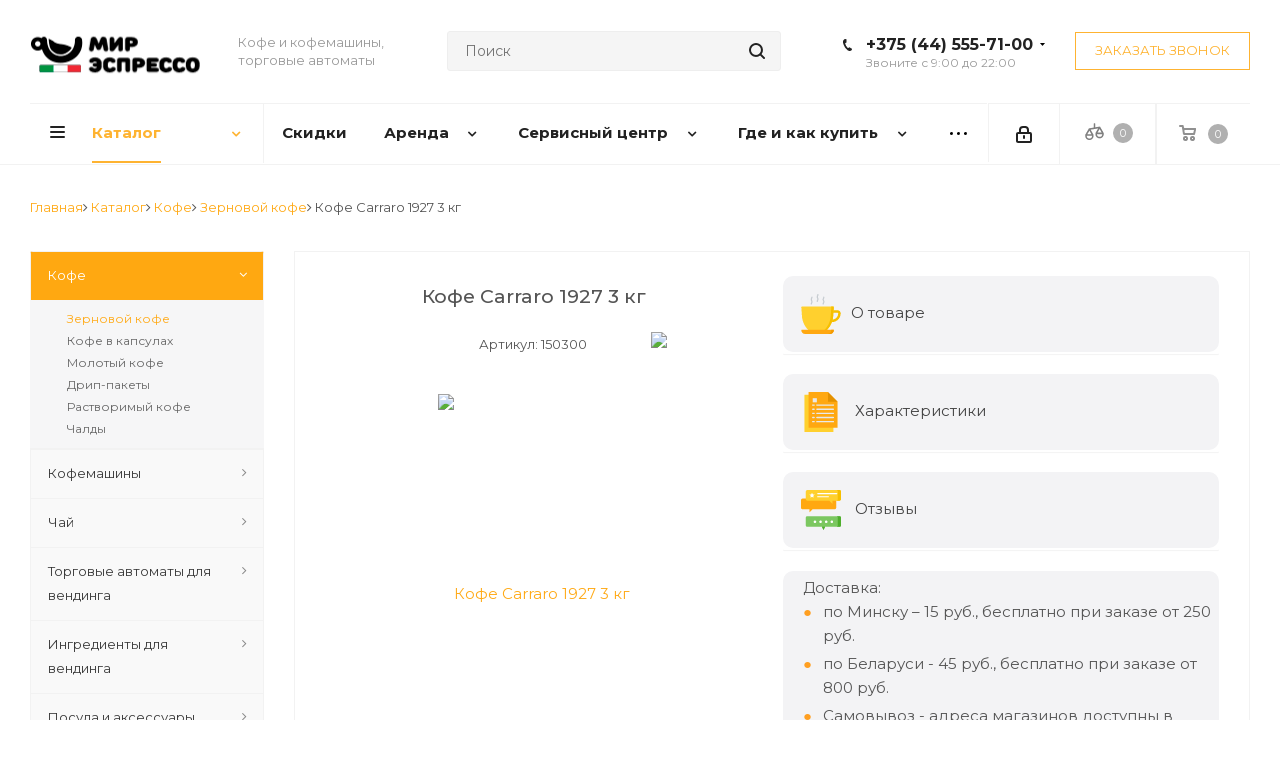

--- FILE ---
content_type: text/html; charset=UTF-8
request_url: https://mirespresso.by/catalog/kofe/zernovoy-kofe/8402/
body_size: 54849
content:
<!DOCTYPE html>
<html xmlns="http://www.w3.org/1999/xhtml" xml:lang="ru" lang="ru" >


	<title>Кофе Кофе Carraro 1927 3 кг купить</title>
	<meta name="description" content="Кофе Кофе Carraro 1927 3 кг купить в Минске по доступной цене в МирЭспрессо! Самый вкусный кофе у нас! Скидки и акционные предложения." />
	<meta name="viewport" content="initial-scale=1.0, width=device-width" />
	<meta name="HandheldFriendly" content="true" />
	<meta name="yes" content="yes" />
	<meta name="apple-mobile-web-app-status-bar-style" content="black" />
	<meta name="SKYPE_TOOLBAR" content="SKYPE_TOOLBAR_PARSER_COMPATIBLE" />


 <meta http-equiv="Content-Type" content="text/html; charset=UTF-8" />

<script data-skip-moving="true">(function(w, d, n) {var cl = "bx-core";var ht = d.documentElement;var htc = ht ? ht.className : undefined;if (htc === undefined || htc.indexOf(cl) !== -1){return;}var ua = n.userAgent;if (/(iPad;)|(iPhone;)/i.test(ua)){cl += " bx-ios";}else if (/Windows/i.test(ua)){cl += ' bx-win';}else if (/Macintosh/i.test(ua)){cl += " bx-mac";}else if (/Linux/i.test(ua) && !/Android/i.test(ua)){cl += " bx-linux";}else if (/Android/i.test(ua)){cl += " bx-android";}cl += (/(ipad|iphone|android|mobile|touch)/i.test(ua) ? " bx-touch" : " bx-no-touch");cl += w.devicePixelRatio && w.devicePixelRatio >= 2? " bx-retina": " bx-no-retina";if (/AppleWebKit/.test(ua)){cl += " bx-chrome";}else if (/Opera/.test(ua)){cl += " bx-opera";}else if (/Firefox/.test(ua)){cl += " bx-firefox";}ht.className = htc ? htc + " " + cl : cl;})(window, document, navigator);</script>


<link href="/bitrix/js/ui/design-tokens/dist/ui.design-tokens.min.css?173978885323463" type="text/css"  rel="stylesheet" />
<link href="/bitrix/js/ui/fonts/opensans/ui.font.opensans.min.css?16800089702320" type="text/css"  rel="stylesheet" />
<link href="/bitrix/js/main/popup/dist/main.popup.bundle.min.css?173978910326589" type="text/css"  rel="stylesheet" />
<link href="/bitrix/templates/horeka/fotorama/fotorama.css?168000803915141" type="text/css"  rel="stylesheet" />
<link href="/bitrix/templates/horeka/components/redsign/grupper.list/.default/style.css?1680008040755" type="text/css"  rel="stylesheet" />
<link href="/bitrix/templates/horeka/vendor/css/bootstrap.min.css?168000804088740" type="text/css"  data-template-style="true"  rel="stylesheet" />
<link href="/bitrix/templates/horeka/css/jquery.fancybox.min.css?16800080403213" type="text/css"  data-template-style="true"  rel="stylesheet" />
<link href="/bitrix/templates/horeka/css/styles.min.css?168000804092350" type="text/css"  data-template-style="true"  rel="stylesheet" />
<link href="/bitrix/templates/horeka/css/animation/animation_ext.css?16800080404934" type="text/css"  data-template-style="true"  rel="stylesheet" />
<link href="/bitrix/templates/horeka/vendor/css/footable.standalone.min.css?168000804019590" type="text/css"  data-template-style="true"  rel="stylesheet" />
<link href="/bitrix/templates/horeka/css/h1-normal.min.css?16800080401263" type="text/css"  data-template-style="true"  rel="stylesheet" />
<link href="/bitrix/templates/horeka/ajax/ajax.min.css?1680008040247" type="text/css"  data-template-style="true"  rel="stylesheet" />
<link href="/bitrix/templates/horeka/css/jquery.mCustomScrollbar.min.css?168000804042839" type="text/css"  data-template-style="true"  rel="stylesheet" />
<link href="/bitrix/templates/horeka/styles.css?175673527414102" type="text/css"  data-template-style="true"  rel="stylesheet" />
<link href="/bitrix/templates/horeka/template_styles.css?1756735274599156" type="text/css"  data-template-style="true"  rel="stylesheet" />
<link href="/bitrix/templates/horeka/css/media.min.css?1697610442181979" type="text/css"  data-template-style="true"  rel="stylesheet" />
<link href="/bitrix/templates/horeka/vendor/fonts/font-awesome/css/font-awesome.min.css?168000804031000" type="text/css"  data-template-style="true"  rel="stylesheet" />
<link href="/bitrix/templates/horeka/css/print.min.css?168000804016703" type="text/css"  data-template-style="true"  rel="stylesheet" />
<link href="/bitrix/templates/horeka/themes/custom_s1/theme.min.css?171231395244773" type="text/css"  data-template-style="true"  rel="stylesheet" />
<link href="/bitrix/templates/horeka/bg_color/light/bgcolors.min.css?168000804054" type="text/css"  data-template-style="true"  rel="stylesheet" />
<link href="/bitrix/templates/horeka/css/width-2.min.css?16800080402723" type="text/css"  data-template-style="true"  rel="stylesheet" />
<link href="/bitrix/templates/horeka/css/font-1.min.css?16800080404086" type="text/css"  data-template-style="true"  rel="stylesheet" />
<link href="/bitrix/templates/horeka/css/custom.css?176769375217654" type="text/css"  data-template-style="true"  rel="stylesheet" />
<link href="/bitrix/components/aspro/theme.next/css/user_font_s1.css?1712313941151" type="text/css"  data-template-style="true"  rel="stylesheet" />





<script type="extension/settings" data-extension="currency.currency-core">{"region":"by"}</script>



<link rel="canonical" href="https://mirespresso.by/catalog/kofe/zernovoy-kofe/8402/">
<link href="https://fonts.googleapis.com/css?family=Montserrat:400,500,600,700,900&display=swap&subset=cyrillic,cyrillic-ext,latin-ext" rel="stylesheet">
<link rel="shortcut icon" href="/favicon.ico" type="image/x-icon" />
<link rel="apple-touch-icon" sizes="180x180" href="/upload/CNext/ff5/ff53e80531ac22159fcde2657fd5892a.ico" />
<meta property="og:description" content="Данная смесь от Карраро состоит из тщательно отобранных сортов арабики. Предназначена специально для Итальянских ресторанов." />
<meta property="og:image" content="https://mirespresso.by/upload/iblock/b9a/c7pv4ptd6ti7kfh8n65tqq5d8ugb6qkp.jpg" />
<link rel="image_src" href="https://mirespresso.by/upload/iblock/b9a/c7pv4ptd6ti7kfh8n65tqq5d8ugb6qkp.jpg"  />
<meta property="og:title" content="Кофе Кофе Carraro 1927 3 кг купить" />
<meta property="og:type" content="website" />
<meta property="og:url" content="https://mirespresso.by/catalog/kofe/zernovoy-kofe/8402/" />





   
    <link rel="stylesheet" href="https://cdnjs.cloudflare.com/ajax/libs/OwlCarousel2/2.3.4/assets/owl.carousel.min.css" integrity="sha512-tS3S5qG0BlhnQROyJXvNjeEM4UpMXHrQfTGmbQ1gKmelCxlSEBUaxhRBj/EFTzpbP4RVSrpEikbmdJobCvhE3g==" crossorigin="anonymous" />
    
    
		


		<!-- Google tag (gtag.js) -->
		
		


<!-- End Google Tag Manager -->

<!-- Google Tag Manager (noscript) -->
<noscript><iframe src="https://www.googletagmanager.com/ns.html?id=GTM-MN54X952"
height="0" width="0" style="display:none;visibility:hidden"></iframe></noscript>
<!-- End Google Tag Manager (noscript) -->

		<!-- Global site tag (gtag.js) - Google Analytics -->
		

		<!-- Yandex.Metrika counter -->
		
		<noscript><div><img src="https://mc.yandex.ru/watch/33006214" style="position:absolute; left:-9999px;" alt="" /></div></noscript>
		<!-- /Yandex.Metrika counter -->
		
<meta name="google-site-verification" content="VfWXtGUFubNxkA4VGUNKPDjzRJXqzHJBaLNttUDZwsw" />
		<meta name="facebook-domain-verification" content="h75se17902dnigtnjp1bzo6m9v6c6n" />
			<!-- Facebook Pixel Code -->
			
			<noscript>
				<img height="1" width="1"
					 src="https://www.facebook.com/tr?id=191612912317292&ev=PageView&noscript=1"/>
			</noscript>
			<!-- End Facebook Pixel Code -->

<meta name="robots" content="index, folow" />
</head>
<body class="site_s1 fill_bg_n " id="main">



	<div id="panel"></div>

	
	<!--'start_frame_cache_WIklcT'-->
<!--'end_frame_cache_WIklcT'-->				<!--'start_frame_cache_basketitems-component-block'-->												<div id="ajax_basket"></div>
					<!--'end_frame_cache_basketitems-component-block'-->				
		
					
	<div class="wrapper1   catalog_page basket_normal basket_fill_DARK without-delay  side_LEFT catalog_icons_N banner_auto  mheader-v1 header-v8 regions_N fill_N footer-v6 front-vindex2 mfixed_Y mfixed_view_always title-v1 with_phones ce_cmp store_LIST_AMOUNT">
		
		<div class="header_wrap visible-lg visible-md title-v1">
			<header itemscope itemtype="https://schema.org/WPHeader" id="header">
 <meta itemprop="headline" content="Mirespresso">
 <meta itemprop="description" content="Мы -«Мир Эспрессо» ☕ Интернет-магазин кофемашин и кофе в Минске! Если вы также любите кофе как и мы - вам сюда! ✔ Доставка по Минску и Беларуси!">
				<div class="header-v8 header-wrapper">
	<div class="logo_and_menu-row">
		<div class="logo-row">
			<div class="maxwidth-theme">
				<div class="row">
					<div class="logo-block col-md-2 col-sm-3">
						<div id="logo" class="logo colored">

							<a href="/"><img src="/upload/CNext/d08/d082a32f6a61fcef2e6c5f989bb4a30a.gif" alt="Мир эспрессо | кофе и кофемашины" title="Мир эспрессо | кофе и кофемашины" data-src="" /></a>						</div>
					</div>
					<div class="col-md-2 visible-lg">
						<div class="top-description">
							Кофе и кофемашины, торговые автоматы						</div>
					</div>
										<div class="col-md-4 search_wrap">
						<div class="search-block inner-table-block">
											<div class="search-wrapper">
				<div id="title-search_fixed">
					<form action="/catalog/" class="search">
						<div class="search-input-div">
							<input class="search-input" id="title-search-input_fixed" type="text" name="q" value="" placeholder="Поиск" size="20" maxlength="50" autocomplete="off" />
						</div>
						<div class="search-button-div">
							<button class="btn btn-search" type="submit" name="s" value="Найти"><i class="svg svg-search svg-black"></i></button>
							<span class="close-block inline-search-hide"><span class="svg svg-close close-icons"></span></span>
						</div>
					</form>
				</div>
			</div>
							</div>
					</div>
					<div class="right-icons pull-right">
						<div class="phone-block with_btn">
															<div class="inner-table-block">
																				<!-- noindex -->
			<div class="phone with_dropdown">
				<i class="svg svg-phone"></i>
				<a class="ga_ym_t" rel="nofollow" href="tel:+375445557100">+375 (44) 555-71-00</a>
									<div class="dropdown">
						<div class="wrap">
																							<div class="more_phone">
								  <a class="ga_ym_t a1" rel="nofollow" href="tel:+375445557261"><span>Сервисный центр</span><small>+375(44)</small>555-72-61</a>
								</div>
																							<div class="more_phone">
								  <a class="ga_ym_t a1" rel="nofollow" href="tel:+375445557100"><span>Контакты</span><small>+375(44)</small>555-71-00</a>
								</div>
																							<div class="more_phone">
								  <a class="ga_ym_t mts no-decript" rel="nofollow" href="tel:+375295083220"><small>+375(29)</small>508-32-20</a>
								</div>
																							<div class="more_phone">
								  <a class="ga_ym_t normal no-decript" rel="nofollow" href="tel:+375173740080"><small>+375(17)</small>374-00-80</a>
								</div>
																							<div class="more_phone">
								  <a class="ga_ym_t a1" rel="nofollow" href="tel:+375447865555"><span>ТРЦ "Галерея"</span><small>+375(44)</small>786-55-55</a>
								</div>
																							<div class="more_phone">
								  <a class="ga_ym_t a1" rel="nofollow" href="tel:+375293133354"><span>ТРЦ "Европа"</span><small>+375(29)</small>313-33-54</a>
								</div>
																							<div class="more_phone">
								  <a class="ga_ym_t a1" rel="nofollow" href="tel:+375291590959"><span>"ТРЦ Арена-Сити"</span><small>+375(29)</small>159-09-59</a>
								</div>
													</div>
					</div>
							</div>
			<!-- /noindex -->
																<div class="schedule">
										Звоните с 9:00 до 22:00									</div>
								</div>
																						<div class="inner-table-block">
									<span onclick="ga('send', 'event', 'zakaz_zvon', 'btn-zakaz_zvon'); yaCounter33006214.reachGoal('zakaz_zvon'); return true;" class="callback-block animate-load twosmallfont colored  white btn-default btn" data-event="jqm" data-param-form_id="CALLBACK" data-name="callback">Заказать звонок</span>
								</div>
													</div>
					</div>
				</div>
			</div>
		</div>	</div>
	<div class="menu-row middle-block bglight sliced">
		<div class="maxwidth-theme">
			<div class="row">
				<div class="col-md-12">
					<div class="right-icons pull-right">
						<div class="pull-right">
														<!--'start_frame_cache_header-basket-with-compare-block1'-->															<div class="wrap_icon inner-table-block">
										<div id="comp_99e7f2a86c9603939e594a9856d03c83"><!--noindex-->
			<a class="basket-link compare    " href="/catalog/compare.php" title="Список сравниваемых элементов">
		<span class="js-basket-block"><i class="svg inline  svg-inline-compare " aria-hidden="true" ><svg xmlns="http://www.w3.org/2000/svg" width="17" height="17" viewBox="0 0 17 17">
  <defs>
    <style>
      .comcls-1 {
        fill: #222;
        fill-rule: evenodd;
      }
    </style>
  </defs>
  <path class="comcls-1" d="M16,3h0a1,1,0,0,1,1,1V17H15V4A1,1,0,0,1,16,3ZM11,6a1,1,0,0,1,1,1V17H10V7A1,1,0,0,1,11,6ZM6,0A1,1,0,0,1,7,1V17H5V1A1,1,0,0,1,6,0ZM1,8A1,1,0,0,1,2,9v8H0V9A1,1,0,0,1,1,8Z"/>
</svg>
</i><span class="title dark_link">Сравнение</span><span class="count">0</span></span>
	</a>
	<!--/noindex--></div>											</div>
																		<!-- noindex -->
											<div class="wrap_icon inner-table-block">
											<!--<a rel="nofollow" class="basket-link delay   " href="/basket/#delayed" title="Список отложенных товаров пуст">
							<span class="js-basket-block">
								<i class="svg inline  svg-inline-wish " aria-hidden="true" ><svg xmlns="http://www.w3.org/2000/svg" width="18" height="15.906" viewBox="0 0 18 15.906">
  <defs>
    <style>
      .whcls-1 {
        fill: #222;
        fill-rule: evenodd;
      }
    </style>
  </defs>
  <path class="whcls-1" d="M16.2,8.884L9.135,15.912h-0.3L1.263,8.468l0.01-.005a5.127,5.127,0,0,1-1.3-3.421A4.931,4.931,0,0,1,4.792.007,4.776,4.776,0,0,1,9.01,2.653,4.745,4.745,0,0,1,13.212,0,4.9,4.9,0,0,1,18,5,5.054,5.054,0,0,1,16.2,8.884Zm-1.277-1.6L9.1,13.208H8.855L2.744,7,2.762,6.98A2.989,2.989,0,1,1,7.383,3.2l0.008-.007L7.428,3.251a2.99,2.99,0,0,1,.216.36L9.036,5.934l1.274-2.239a2.992,2.992,0,0,1,.233-0.41h0A2.993,2.993,0,1,1,14.919,7.288Z"/>
</svg>
</i>								<span class="title dark_link">Отложенные</span>
								<span class="count">0</span>
							</span>
						</a>-->
											</div>
																<div class="wrap_icon inner-table-block">
											<a rel="nofollow" class="basket-link basket    " href="/basket/" title="Корзина пуста">
							<span class="js-basket-block">
								<i class="svg inline  svg-inline-basket " aria-hidden="true" ><svg xmlns="http://www.w3.org/2000/svg" width="17" height="16" viewBox="0 0 17 16">
  <defs>
    <style>
      .cls-1 {
        fill: #222;
        fill-rule: evenodd;
      }
    </style>
  </defs>
  <path data-name="Ellipse 2 copy" class="cls-1" d="M1500,66.344l-0.63.656h-10.62l-0.75-.781L1486.85,59H1485a1,1,0,1,1,0-2h2c0.26,0,.52.006,0.52,0.006a1.048,1.048,0,0,1,1.15.763L1489.16,60h11.34l0.5,0.5V62ZM1489.37,62l0.41,3h8.5l0.72-3h-9.63Zm1.13,6a2.5,2.5,0,1,1-2.5,2.5A2.5,2.5,0,0,1,1490.5,68Zm-0.5,3h1V70h-1v1Zm7.5-3a2.5,2.5,0,1,1-2.5,2.5A2.5,2.5,0,0,1,1497.5,68Zm-0.5,3h1V70h-1v1Z" transform="translate(-1484 -57)"/>
</svg>
</i>																<span class="title dark_link">Корзина<span class="count">0</span></span>
																<span class="count">0</span>
							</span>
						</a>
											</div>
										<!-- /noindex -->
							<!--'end_frame_cache_header-basket-with-compare-block1'-->									</div>
						<div class="pull-right">
							<div class="wrap_icon inner-table-block">
								
		<!--'start_frame_cache_header-auth-block1'-->			<!-- noindex --><a rel="nofollow" title="Мой кабинет" class="personal-link dark-color animate-load" data-event="jqm" data-param-type="auth" data-param-backurl="/catalog/kofe/zernovoy-kofe/8402/" data-name="auth" href="/personal/"><i class="svg inline  svg-inline-cabinet" aria-hidden="true" title="Мой кабинет"><svg xmlns="http://www.w3.org/2000/svg" width="16" height="17" viewBox="0 0 16 17">
  <defs>
    <style>
      .loccls-1 {
        fill: #222;
        fill-rule: evenodd;
      }
    </style>
  </defs>
  <path class="loccls-1" d="M14,17H2a2,2,0,0,1-2-2V8A2,2,0,0,1,2,6H3V4A4,4,0,0,1,7,0H9a4,4,0,0,1,4,4V6h1a2,2,0,0,1,2,2v7A2,2,0,0,1,14,17ZM11,4A2,2,0,0,0,9,2H7A2,2,0,0,0,5,4V6h6V4Zm3,4H2v7H14V8ZM8,9a1,1,0,0,1,1,1v2a1,1,0,0,1-2,0V10A1,1,0,0,1,8,9Z"/>
</svg>
</i></a><!-- /noindex -->		<!--'end_frame_cache_header-auth-block1'-->
								</div>
						</div>
					</div>
					<div class="menu-only">
						<nav class="mega-menu sliced">
								<div class="table-menu">
		<table>
			<tr>
									
										<td class="menu-item unvisible dropdown catalog wide_menu  active">
						<div class="wrap">
							<a class="dropdown-toggle" href="/catalog/">
								<div>
																		Каталог									<div class="line-wrapper"><span class="line"></span></div>
								</div>
							</a>
															<span class="tail"></span>
								<ul class="dropdown-menu">
																																							<li class="dropdown-submenu active has_img">
																								<div class="menu_img"><img src="/upload/resize_cache/iblock/67e/60_60_0/67ea1380cd7bf815cdb153f0da05c520.jpg" alt="Кофе" title="Кофе" /></div>
												                                                											<a href="/catalog/kofe/" title="Кофе"><span class="name">Кофе</span><span class="arrow"><i></i></span></a>
																																			<ul class="dropdown-menu toggle_menu">
																																									<li class="menu-item   active">
															<a href="/catalog/kofe/zernovoy-kofe/" title="Зерновой кофе"><span class="name">Зерновой кофе</span></a>
																													</li>
																																									<li class="menu-item   ">
															<a href="/catalog/kofe/kofe-v-kapsulakh/" title="Кофе в капсулах"><span class="name">Кофе в капсулах</span></a>
																													</li>
																																									<li class="menu-item   ">
															<a href="/catalog/kofe/molotyy-kofe/" title="Молотый кофе"><span class="name">Молотый кофе</span></a>
																													</li>
																																									<li class="menu-item   ">
															<a href="/catalog/kofe/drip_pakety/" title="Дрип-пакеты"><span class="name">Дрип-пакеты</span></a>
																													</li>
																																									<li class="menu-item   ">
															<a href="/catalog/kofe/rastvorimye-produkty/" title="Растворимый кофе"><span class="name">Растворимый кофе</span></a>
																													</li>
																																									<li class="menu-item   ">
															<a href="/catalog/kofe/chaldy/" title="Чалды"><span class="name">Чалды</span></a>
																													</li>
																																						</ul>
																					</li>
																																							<li class="dropdown-submenu  has_img">
																								<div class="menu_img"><img src="/upload/resize_cache/iblock/e08/60_60_0/e0812bf1a669ca9ce30c1e5dddd8c180.jpg" alt="Кофемашины" title="Кофемашины" /></div>
												                                                											<a href="/catalog/kofemashiny-i-aksessuary/" title="Кофемашины"><span class="name">Кофемашины</span><span class="arrow"><i></i></span></a>
																																			<ul class="dropdown-menu toggle_menu">
																																									<li class="menu-item   ">
															<a href="/catalog/kofemashiny-i-aksessuary/avtomaticheskie-kofemashiny/" title="Автоматические кофемашины"><span class="name">Автоматические кофемашины</span></a>
																													</li>
																																									<li class="menu-item   ">
															<a href="/catalog/kofemashiny-i-aksessuary/kofevarki-espresso/" title="Кофеварки эспрессо"><span class="name">Кофеварки эспрессо</span></a>
																													</li>
																																									<li class="menu-item   ">
															<a href="/catalog/kofemashiny-i-aksessuary/geyzernye_kofevarki/" title="Гейзерные кофеварки"><span class="name">Гейзерные кофеварки</span></a>
																													</li>
																																									<li class="menu-item   ">
															<a href="/catalog/kofemashiny-i-aksessuary/kapsulnye-kofemashiny/" title="Капсульные кофемашины"><span class="name">Капсульные кофемашины</span></a>
																													</li>
																																									<li class="menu-item   ">
															<a href="/catalog/kofemashiny-i-aksessuary/professionalnye-kofemashiny/" title="Профессиональные кофемашины"><span class="name">Профессиональные кофемашины</span></a>
																													</li>
																																									<li class="menu-item   ">
															<a href="/catalog/kofemashiny-i-aksessuary/vspenivateli_moloka/" title="Вспениватели молока для капучино"><span class="name">Вспениватели молока для капучино</span></a>
																													</li>
																																									<li class="menu-item   ">
															<a href="/catalog/kofemashiny-i-aksessuary/kholodilniki_dlya_moloka/" title="Холодильники для молока"><span class="name">Холодильники для молока</span></a>
																													</li>
																																									<li class="menu-item   ">
															<a href="/catalog/kofemashiny-i-aksessuary/turki/" title="Электрические турки"><span class="name">Электрические турки</span></a>
																													</li>
																																						</ul>
																					</li>
																																							<li class="dropdown-submenu  has_img">
																								<div class="menu_img"><img src="/upload/resize_cache/iblock/3bf/60_60_0/3bf5bf47c23a6fb616eab82a1646a240.jpg" alt="Чай" title="Чай" /></div>
												                                                											<a href="/catalog/chay/" title="Чай"><span class="name">Чай</span><span class="arrow"><i></i></span></a>
																																			<ul class="dropdown-menu toggle_menu">
																																									<li class="menu-item   ">
															<a href="/catalog/chay/chay_paketirovannyy/" title="Чай пакетированный"><span class="name">Чай пакетированный</span></a>
																													</li>
																																									<li class="menu-item   ">
															<a href="/catalog/chay/chay_v_stikakh/" title="Чай в стиках"><span class="name">Чай в стиках</span></a>
																													</li>
																																									<li class="menu-item   ">
															<a href="/catalog/chay/chay_listovoy/" title="Чай листовой"><span class="name">Чай листовой</span></a>
																													</li>
																																									<li class="menu-item   ">
															<a href="/catalog/chay/matcha/" title="Матча"><span class="name">Матча</span></a>
																													</li>
																																						</ul>
																					</li>
																																							<li class="dropdown-submenu  has_img">
																								<div class="menu_img"><img src="/upload/resize_cache/iblock/b36/60_60_0/b366e0775c0f4bce8703027a4880e80d.jpg" alt="Торговые автоматы для вендинга" title="Торговые автоматы для вендинга" /></div>
												                                                											<a href="/catalog/vending/" title="Торговые автоматы для вендинга"><span class="name">Торговые автоматы для вендинга</span><span class="arrow"><i></i></span></a>
																																			<ul class="dropdown-menu toggle_menu">
																																									<li class="menu-item   ">
															<a href="/catalog/vending/torgovye-avtomaty/" title="Торговые автоматы"><span class="name">Торговые автоматы</span></a>
																													</li>
																																									<li class="menu-item   ">
															<a href="/catalog/vending/platezhnye_sistemy/" title="Платежные системы"><span class="name">Платежные системы</span></a>
																													</li>
																																						</ul>
																					</li>
																																							<li class="dropdown-submenu  has_img">
																								<div class="menu_img"><img src="/upload/resize_cache/iblock/871/60_60_0/3a96fvwc6uwqyqxkz2vvbti8gsfl9ogr.jpg" alt="Ингредиенты для вендинга" title="Ингредиенты для вендинга" /></div>
												                                                											<a href="/catalog/ingredienty_dlya_vendinga/" title="Ингредиенты для вендинга"><span class="name">Ингредиенты для вендинга</span><span class="arrow"><i></i></span></a>
																																			<ul class="dropdown-menu toggle_menu">
																																									<li class="menu-item   ">
															<a href="/catalog/ingredienty_dlya_vendinga/kofe_dlya_vendinga/" title="Кофе для вендинга"><span class="name">Кофе для вендинга</span></a>
																													</li>
																																									<li class="menu-item   ">
															<a href="/catalog/ingredienty_dlya_vendinga/sukhie_smesi_dlya_vendinga/" title="Сухие смеси для вендинга"><span class="name">Сухие смеси для вендинга</span></a>
																													</li>
																																									<li class="menu-item   ">
															<a href="/catalog/ingredienty_dlya_vendinga/posuda-dlya-vendinga/" title="Посуда для вендинга"><span class="name">Посуда для вендинга</span></a>
																													</li>
																																						</ul>
																					</li>
																																							<li class="dropdown-submenu  has_img">
																								<div class="menu_img"><img src="/upload/resize_cache/iblock/236/60_60_0/23651169377fc9e6701600f1b29d51f8.jpg" alt="Посуда и аксессуары" title="Посуда и аксессуары" /></div>
												                                                											<a href="/catalog/posuda-i-aksessuary/" title="Посуда и аксессуары"><span class="name">Посуда и аксессуары</span><span class="arrow"><i></i></span></a>
																																			<ul class="dropdown-menu toggle_menu">
																																									<li class="menu-item   ">
															<a href="/catalog/posuda-i-aksessuary/sredstva_po_ukhodu_za_kofemashinami/" title="Средства по уходу за кофемашинами"><span class="name">Средства по уходу за кофемашинами</span></a>
																													</li>
																																									<li class="menu-item   ">
															<a href="/catalog/posuda-i-aksessuary/posuda/" title="Посуда"><span class="name">Посуда</span></a>
																													</li>
																																									<li class="menu-item   ">
															<a href="/catalog/posuda-i-aksessuary/aksessuary/" title="Аксессуары"><span class="name">Аксессуары</span></a>
																													</li>
																																									<li class="menu-item   ">
															<a href="/catalog/posuda-i-aksessuary/aksessuary_dlya_barista/" title="Аксессуары для бариста"><span class="name">Аксессуары для бариста</span></a>
																													</li>
																																									<li class="menu-item   ">
															<a href="/catalog/posuda-i-aksessuary/novogodnie_upakovki/" title="Фирменные упаковки"><span class="name">Фирменные упаковки</span></a>
																													</li>
																																						</ul>
																					</li>
																																							<li class="dropdown-submenu  has_img">
																								<div class="menu_img"><img src="/upload/resize_cache/iblock/7bf/60_60_0/7bf41c6e2fedebf9b254112167963062.jpg" alt="Сиропы, топпинги и напитки" title="Сиропы, топпинги и напитки" /></div>
												                                                											<a href="/catalog/siropy/" title="Сиропы, топпинги и напитки"><span class="name">Сиропы, топпинги и напитки</span><span class="arrow"><i></i></span></a>
																																			<ul class="dropdown-menu toggle_menu">
																																									<li class="menu-item   ">
															<a href="/catalog/siropy/sirops/" title="Сиропы"><span class="name">Сиропы</span></a>
																													</li>
																																									<li class="menu-item   ">
															<a href="/catalog/siropy/chocolate/" title="Какао"><span class="name">Какао</span></a>
																													</li>
																																									<li class="menu-item   ">
															<a href="/catalog/siropy/dozatory/" title="Дозаторы"><span class="name">Дозаторы</span></a>
																													</li>
																																									<li class="menu-item   ">
															<a href="/catalog/siropy/napitki/" title="Напитки"><span class="name">Напитки</span></a>
																													</li>
																																									<li class="menu-item   ">
															<a href="/catalog/siropy/toppingi/" title="Топпинги"><span class="name">Топпинги</span></a>
																													</li>
																																						</ul>
																					</li>
																																							<li class="dropdown-submenu  has_img">
											                                                    <div class="menu_img"><img src="/upload/service.jpg" alt="Каталог запчастей" title="Каталог запчастей" /></div>
											                                                    											<a href="/servisnyy-tsentr/catalog/" title="Каталог запчастей"><span class="name">Каталог запчастей</span><span class="arrow"><i></i></span></a>
																																			<ul class="dropdown-menu toggle_menu">
																																									<li class="menu-item   ">
															<a href="/servisnyy-tsentr/catalog/konteynery_dlya_vody_kofe_reshetki_poddony/" title="Контейнеры для воды, кофе, решетки поддоны"><span class="name">Контейнеры для воды, кофе, решетки поддоны</span></a>
																													</li>
																																									<li class="menu-item   ">
															<a href="/servisnyy-tsentr/catalog/nagrevateli/" title="Бойлеры, термоблоки ТЭН"><span class="name">Бойлеры, термоблоки ТЭН</span></a>
																													</li>
																																									<li class="menu-item   ">
															<a href="/servisnyy-tsentr/catalog/gidrosistema-service/" title="Гидросистема"><span class="name">Гидросистема</span></a>
																													</li>
																																									<li class="menu-item   ">
															<a href="/servisnyy-tsentr/catalog/zavarnie-ustroistva-Saeco-Gaggia/" title="Запчасти на торговые автоматы Saeco, Necta"><span class="name">Запчасти на торговые автоматы Saeco, Necta</span></a>
																													</li>
																																									<li class="menu-item   ">
															<a href="/servisnyy-tsentr/catalog/kapuchinatory-service/" title="Капучинаторы"><span class="name">Капучинаторы</span></a>
																													</li>
																																									<li class="menu-item   ">
															<a href="/servisnyy-tsentr/catalog/kof_gruppy/" title="Кофейные группы, стаканы, поршни, клапаны, штуцеры"><span class="name">Кофейные группы, стаканы, поршни, клапаны, штуцеры</span></a>
																													</li>
																																									<li class="menu-item   ">
															<a href="/servisnyy-tsentr/catalog/korpusnie-detali/" title="Корпусные детали"><span class="name">Корпусные детали</span></a>
																													</li>
																																									<li class="menu-item   ">
															<a href="/servisnyy-tsentr/catalog/motory_kofemolok_zhernov-service/" title="Моторы кофемолок, жернова"><span class="name">Моторы кофемолок, жернова</span></a>
																													</li>
																																									<li class="menu-item   ">
															<a href="/servisnyy-tsentr/catalog/perehodniki-soedineniya-trubki/" title="Переходники, соединения, трубки"><span class="name">Переходники, соединения, трубки</span></a>
																													</li>
																																									<li class="menu-item   ">
															<a href="/servisnyy-tsentr/catalog/aksessuary-service/" title="Аксессуары"><span class="name">Аксессуары</span></a>
																													</li>
																																									<li class="menu-item collapsed  ">
															<a href="/servisnyy-tsentr/catalog/klapany_elektromagnitnye_bloki_klapanov_predokhranitelnye-service/" title="Клапаны электромагнитные, блоки клапанов, предохранительные"><span class="name">Клапаны электромагнитные, блоки клапанов, предохранительные</span></a>
																													</li>
																																									<li class="menu-item collapsed  ">
															<a href="/servisnyy-tsentr/catalog/motor_reduktory_ventilyatory-service/" title="Мотор-редукторы, вентиляторы"><span class="name">Мотор-редукторы, вентиляторы</span></a>
																													</li>
																																									<li class="menu-item collapsed  ">
															<a href="/servisnyy-tsentr/catalog/nagrevateli/" title="Нагреватели"><span class="name">Нагреватели</span></a>
																													</li>
																																									<li class="menu-item collapsed  ">
															<a href="/servisnyy-tsentr/catalog/uplotneniya-manjeti-kolca/" title="Уплотнения, манжеты, кольца"><span class="name">Уплотнения, манжеты, кольца</span></a>
																													</li>
																																								<li><span class="colored more_items with_dropdown">Ещё</span></li>
																									</ul>
																					</li>
																	</ul>
													</div>
					</td>
									
										<td class="menu-item unvisible    ">
						<div class="wrap">
							<a class="" href="/sale/">
								<div>
																		Скидки									<div class="line-wrapper"><span class="line"></span></div>
								</div>
							</a>
													</div>
					</td>
									
										<td class="menu-item unvisible dropdown   ">
						<div class="wrap">
							<a class="dropdown-toggle" href="/arenda/">
								<div>
																		Аренда									<div class="line-wrapper"><span class="line"></span></div>
								</div>
							</a>
															<span class="tail"></span>
								<ul class="dropdown-menu">
																																							<li class="  ">
																						<a href="/arenda/dlya-ofisa/" title="Для офиса"><span class="name">Для офиса</span></a>
																					</li>
																																							<li class="  ">
																						<a href="/arenda/dlya-kafe-i-restoranov/" title="Для кафе и ресторанов"><span class="name">Для кафе и ресторанов</span></a>
																					</li>
																																							<li class="  ">
																						<a href="/arenda/dlya-roznichnoy-torgovli-i-azs/" title="Для розничной торговли и АЗС"><span class="name">Для розничной торговли и АЗС</span></a>
																					</li>
																																							<li class="  ">
																						<a href="/arenda/dlya-vendinga/" title="Для вендинга"><span class="name">Для вендинга</span></a>
																					</li>
																	</ul>
													</div>
					</td>
									
										<td class="menu-item unvisible dropdown   ">
						<div class="wrap">
							<a class="dropdown-toggle" href="/servisnyy-tsentr/">
								<div>
																		Сервисный центр									<div class="line-wrapper"><span class="line"></span></div>
								</div>
							</a>
															<span class="tail"></span>
								<ul class="dropdown-menu">
																																							<li class="  ">
																						<a href="/servisnyy-tsentr/" title="Бренды ремонтируемых кофемашин"><span class="name">Бренды ремонтируемых кофемашин</span></a>
																					</li>
																																							<li class="  ">
																						<a href="/servisnyy-tsentr/remont-kofemashin-delonghi/" title="Delonghi"><span class="name">Delonghi</span></a>
																					</li>
																																							<li class="  ">
																						<a href="/servisnyy-tsentr/remont-kofemashin-dr-coffee/" title="Dr.Coffee"><span class="name">Dr.Coffee</span></a>
																					</li>
																																							<li class="  ">
																						<a href="/servisnyy-tsentr/remont-kofemashin-philips/" title="Philips"><span class="name">Philips</span></a>
																					</li>
																																							<li class="  ">
																						<a href="/servisnyy-tsentr/remont-kofemashin-saeco/" title="Saeco"><span class="name">Saeco</span></a>
																					</li>
																																							<li class="  ">
																						<a href="/servisnyy-tsentr/remont-kofemashin-bosch/" title="Bosch"><span class="name">Bosch</span></a>
																					</li>
																																							<li class="  ">
																						<a href="/servisnyy-tsentr/remont-kofemashin-jura/" title="Jura"><span class="name">Jura</span></a>
																					</li>
																	</ul>
													</div>
					</td>
									
										<td class="menu-item unvisible dropdown   ">
						<div class="wrap">
							<a class="dropdown-toggle" href="/help/">
								<div>
																		Где и как купить									<div class="line-wrapper"><span class="line"></span></div>
								</div>
							</a>
															<span class="tail"></span>
								<ul class="dropdown-menu">
																																							<li class="  ">
																						<a href="/help/stores/" title="Наши магазины"><span class="name">Наши магазины</span></a>
																					</li>
																																							<li class="  ">
																						<a href="/help/payment/" title="Возможности оплаты"><span class="name">Возможности оплаты</span></a>
																					</li>
																																							<li class="  ">
																						<a href="/help/kofemashina-v-rassrochku.php" title="Кофемашина в рассрочку"><span class="name">Кофемашина в рассрочку</span></a>
																					</li>
																																							<li class="  ">
																						<a href="/help/credit/" title="Лизинг, рассрочка"><span class="name">Лизинг, рассрочка</span></a>
																					</li>
																																							<li class="  ">
																						<a href="/help/delivery/" title="Условия доставки"><span class="name">Условия доставки</span></a>
																					</li>
																																							<li class="  ">
																						<a href="/help/warranty/" title="Гарантия на технику"><span class="name">Гарантия на технику</span></a>
																					</li>
																																							<li class="  ">
																						<a href="/help/zamena-i-vozvrat-tovara.php" title="Замена и возврат товара"><span class="name">Замена и возврат товара</span></a>
																					</li>
																	</ul>
													</div>
					</td>
									
										<td class="menu-item unvisible dropdown   ">
						<div class="wrap">
							<a class="dropdown-toggle" href="/company/">
								<div>
																		О компании									<div class="line-wrapper"><span class="line"></span></div>
								</div>
							</a>
															<span class="tail"></span>
								<ul class="dropdown-menu">
																																							<li class="  ">
																						<a href="/company/manufacture/" title="Наше производство"><span class="name">Наше производство</span></a>
																					</li>
																																							<li class="  ">
																						<a href="/company/partners/" title="Поставщики и партнеры"><span class="name">Поставщики и партнеры</span></a>
																					</li>
																																							<li class="  ">
																						<a href="/company/useful-info/" title="Полезная информация"><span class="name">Полезная информация</span></a>
																					</li>
																																							<li class="  ">
																						<a href="/company/contacts/" title="Контакты"><span class="name">Контакты</span></a>
																					</li>
																																							<li class="  ">
																						<a href="/company/idea/" title="Есть идея!"><span class="name">Есть идея!</span></a>
																					</li>
																																							<li class="  ">
																						<a href="/company/complain/" title="Связаться с нами"><span class="name">Связаться с нами</span></a>
																					</li>
																																							<li class="  ">
																						<a href="/company/polzovatelskoe-soglashenie.php" title="Пользовательское соглашение"><span class="name">Пользовательское соглашение</span></a>
																					</li>
																																							<li class="  ">
																						<a href="/company/politika-konfidentsialnosti.php" title="Политика конфиденциальности"><span class="name">Политика конфиденциальности</span></a>
																					</li>
																	</ul>
													</div>
					</td>
				
				<td class="menu-item dropdown js-dropdown nosave unvisible">
					<div class="wrap">
						<a class="dropdown-toggle more-items" href="#">
							<span>Ещё</span>
						</a>
						<span class="tail"></span>
						<ul class="dropdown-menu"></ul>
					</div>
				</td>

			</tr>
		</table>
	</div>
						</nav>
					</div>
				</div>
			</div>
		</div>
	</div>
	<div class="line-row visible-xs"></div>
</div>			</header>
		</div>
		
		
		<div id="mobileheader" class="visible-xs visible-sm">
			<div class="mobileheader-v1">
	<div class="burger pull-left">
		<i class="svg inline  svg-inline-burger dark" aria-hidden="true" ><svg xmlns="http://www.w3.org/2000/svg" width="18" height="16" viewBox="0 0 18 16">
  <defs>
    <style>
      .bu_bw_cls-1 {
        fill: #fff;
        fill-rule: evenodd;
      }
      .mobileheader-v1 .bu_bw_cls-1 {
        fill: #222;
        fill-rule: evenodd;
      }
    </style>
  </defs>
  <path data-name="Rounded Rectangle 81 copy 2" class="bu_bw_cls-1" d="M330,114h16a1,1,0,0,1,1,1h0a1,1,0,0,1-1,1H330a1,1,0,0,1-1-1h0A1,1,0,0,1,330,114Zm0,7h16a1,1,0,0,1,1,1h0a1,1,0,0,1-1,1H330a1,1,0,0,1-1-1h0A1,1,0,0,1,330,121Zm0,7h16a1,1,0,0,1,1,1h0a1,1,0,0,1-1,1H330a1,1,0,0,1-1-1h0A1,1,0,0,1,330,128Z" transform="translate(-329 -114)"/>
</svg>
</i>		<i class="svg inline  svg-inline-close dark" aria-hidden="true" ><svg xmlns="http://www.w3.org/2000/svg" width="16" height="16" viewBox="0 0 16 16">
  <defs>
    <style>
      .cccls-1 {
        fill: #222;
        fill-rule: evenodd;
      }
    </style>
  </defs>
  <path data-name="Rounded Rectangle 114 copy 3" class="cccls-1" d="M334.411,138l6.3,6.3a1,1,0,0,1,0,1.414,0.992,0.992,0,0,1-1.408,0l-6.3-6.306-6.3,6.306a1,1,0,0,1-1.409-1.414l6.3-6.3-6.293-6.3a1,1,0,0,1,1.409-1.414l6.3,6.3,6.3-6.3A1,1,0,0,1,340.7,131.7Z" transform="translate(-325 -130)"/>
</svg>
</i>	</div>
	<div class="logo-block pull-left">
		<div id="logo" class="logo colored">
			<a href="/"><img src="/upload/CNext/d08/d082a32f6a61fcef2e6c5f989bb4a30a.gif" alt="Мир эспрессо | кофе и кофемашины" title="Мир эспрессо | кофе и кофемашины" data-src="" /></a>		</div>
	</div>
	<div class="right-icons pull-right">
		<div class="pull-right">
			<div class="wrap_icon">
				<button class="top-btn inline-search-show twosmallfont">
					<i class="svg inline  svg-inline-search big" aria-hidden="true" ><svg xmlns="http://www.w3.org/2000/svg" width="21" height="21" viewBox="0 0 21 21">
  <defs>
    <style>
      .sscls-1 {
        fill: #222;
        fill-rule: evenodd;
      }
    </style>
  </defs>
  <path data-name="Rounded Rectangle 106" class="sscls-1" d="M1590.71,131.709a1,1,0,0,1-1.42,0l-4.68-4.677a9.069,9.069,0,1,1,1.42-1.427l4.68,4.678A1,1,0,0,1,1590.71,131.709ZM1579,113a7,7,0,1,0,7,7A7,7,0,0,0,1579,113Z" transform="translate(-1570 -111)"/>
</svg>
</i>				</button>
			</div>
		</div>
		<div class="pull-right">
			<div class="wrap_icon wrap_basket">
											<!--'start_frame_cache_header-basket-with-compare-block2'-->														<div id="comp_99e7f2a86c9603939e594a9856d03c83"><!--noindex-->
			<a class="basket-link compare   big " href="/catalog/compare.php" title="Список сравниваемых элементов">
		<span class="js-basket-block"><i class="svg inline  svg-inline-compare big" aria-hidden="true" ><svg xmlns="http://www.w3.org/2000/svg" width="21" height="21" viewBox="0 0 21 21">
  <defs>
    <style>
      .comcls-1 {
        fill: #222;
        fill-rule: evenodd;
      }
    </style>
  </defs>
  <path class="comcls-1" d="M20,4h0a1,1,0,0,1,1,1V21H19V5A1,1,0,0,1,20,4ZM14,7h0a1,1,0,0,1,1,1V21H13V8A1,1,0,0,1,14,7ZM8,1A1,1,0,0,1,9,2V21H7V2A1,1,0,0,1,8,1ZM2,9H2a1,1,0,0,1,1,1V21H1V10A1,1,0,0,1,2,9ZM0,0H1V1H0V0ZM0,0H1V1H0V0Z"/>
</svg>
</i><span class="title dark_link">Сравнение</span><span class="count">0</span></span>
	</a>
	<!--/noindex--></div>																		<!-- noindex -->
											<!--<a rel="nofollow" class="basket-link delay  big " href="/basket/#delayed" title="Список отложенных товаров пуст">
							<span class="js-basket-block">
								<i class="svg inline  svg-inline-wish big" aria-hidden="true" ><svg xmlns="http://www.w3.org/2000/svg" width="22.969" height="21" viewBox="0 0 22.969 21">
  <defs>
    <style>
      .whcls-1 {
        fill: #222;
        fill-rule: evenodd;
      }
    </style>
  </defs>
  <path class="whcls-1" d="M21.028,10.68L11.721,20H11.339L2.081,10.79A6.19,6.19,0,0,1,6.178,0a6.118,6.118,0,0,1,5.383,3.259A6.081,6.081,0,0,1,23.032,6.147,6.142,6.142,0,0,1,21.028,10.68ZM19.861,9.172h0l-8.176,8.163H11.369L3.278,9.29l0.01-.009A4.276,4.276,0,0,1,6.277,1.986,4.2,4.2,0,0,1,9.632,3.676l0.012-.01,0.064,0.1c0.077,0.107.142,0.22,0.208,0.334l1.692,2.716,1.479-2.462a4.23,4.23,0,0,1,.39-0.65l0.036-.06L13.52,3.653a4.173,4.173,0,0,1,3.326-1.672A4.243,4.243,0,0,1,19.861,9.172ZM22,20h1v1H22V20Zm0,0h1v1H22V20Z" transform="translate(-0.031)"/>
</svg>
</i>								<span class="title dark_link">Отложенные</span>
								<span class="count">0</span>
							</span>
						</a>-->
																<a rel="nofollow" class="basket-link basket   big " href="/basket/" title="Корзина пуста">
							<span class="js-basket-block">
								<i class="svg inline  svg-inline-basket big" aria-hidden="true" ><svg xmlns="http://www.w3.org/2000/svg" width="22" height="21" viewBox="0 0 22 21">
  <defs>
    <style>
      .ba_bb_cls-1 {
        fill: #222;
        fill-rule: evenodd;
      }
    </style>
  </defs>
  <path data-name="Ellipse 2 copy 6" class="ba_bb_cls-1" d="M1507,122l-0.99,1.009L1492,123l-1-1-1-9h-3a0.88,0.88,0,0,1-1-1,1.059,1.059,0,0,1,1.22-1h2.45c0.31,0,.63.006,0.63,0.006a1.272,1.272,0,0,1,1.4.917l0.41,3.077H1507l1,1v1ZM1492.24,117l0.43,3.995h12.69l0.82-4Zm2.27,7.989a3.5,3.5,0,1,1-3.5,3.5A3.495,3.495,0,0,1,1494.51,124.993Zm8.99,0a3.5,3.5,0,1,1-3.49,3.5A3.5,3.5,0,0,1,1503.5,124.993Zm-9,2.006a1.5,1.5,0,1,1-1.5,1.5A1.5,1.5,0,0,1,1494.5,127Zm9,0a1.5,1.5,0,1,1-1.5,1.5A1.5,1.5,0,0,1,1503.5,127Z" transform="translate(-1486 -111)"/>
</svg>
</i>																<span class="title dark_link">Корзина<span class="count">0</span></span>
																<span class="count">0</span>
							</span>
						</a>
										<!-- /noindex -->
							<!--'end_frame_cache_header-basket-with-compare-block2'-->						</div>
		</div>
		<div class="pull-right">
			<div class="wrap_icon wrap_cabinet">
				
		<!--'start_frame_cache_header-auth-block2'-->			<!-- noindex --><a rel="nofollow" title="Мой кабинет" class="personal-link dark-color animate-load" data-event="jqm" data-param-type="auth" data-param-backurl="/catalog/kofe/zernovoy-kofe/8402/" data-name="auth" href="/personal/"><i class="svg inline big svg-inline-cabinet" aria-hidden="true" title="Мой кабинет"><svg xmlns="http://www.w3.org/2000/svg" width="21" height="21" viewBox="0 0 21 21">
  <defs>
    <style>
      .loccls-1 {
        fill: #222;
        fill-rule: evenodd;
      }
    </style>
  </defs>
  <path data-name="Rounded Rectangle 110" class="loccls-1" d="M1433,132h-15a3,3,0,0,1-3-3v-7a3,3,0,0,1,3-3h1v-2a6,6,0,0,1,6-6h1a6,6,0,0,1,6,6v2h1a3,3,0,0,1,3,3v7A3,3,0,0,1,1433,132Zm-3-15a4,4,0,0,0-4-4h-1a4,4,0,0,0-4,4v2h9v-2Zm4,5a1,1,0,0,0-1-1h-15a1,1,0,0,0-1,1v7a1,1,0,0,0,1,1h15a1,1,0,0,0,1-1v-7Zm-8,3.9v1.6a0.5,0.5,0,1,1-1,0v-1.6A1.5,1.5,0,1,1,1426,125.9Z" transform="translate(-1415 -111)"/>
</svg>
</i></a><!-- /noindex -->		<!--'end_frame_cache_header-auth-block2'-->
				</div>
		</div>
		<div class="pull-right">
			<div class="wrap_icon wrap_phones">
			    					<i class="svg inline big svg-inline-phone" aria-hidden="true" ><svg width="21" height="21" viewBox="0 0 21 21" fill="none" xmlns="http://www.w3.org/2000/svg">
<path fill-rule="evenodd" clip-rule="evenodd" d="M18.9562 15.97L18.9893 16.3282C19.0225 16.688 18.9784 17.0504 18.8603 17.3911C18.6223 18.086 18.2725 18.7374 17.8248 19.3198L17.7228 19.4524L17.6003 19.5662C16.8841 20.2314 15.9875 20.6686 15.0247 20.8243C14.0374 21.0619 13.0068 21.0586 12.0201 20.814L11.9327 20.7924L11.8476 20.763C10.712 20.3703 9.65189 19.7871 8.71296 19.0385C8.03805 18.582 7.41051 18.0593 6.83973 17.4779L6.81497 17.4527L6.79112 17.4267C4.93379 15.3963 3.51439 13.0063 2.62127 10.4052L2.6087 10.3686L2.59756 10.3315C2.36555 9.5598 2.21268 8.76667 2.14121 7.9643C1.94289 6.79241 1.95348 5.59444 2.17289 4.42568L2.19092 4.32964L2.21822 4.23581C2.50215 3.26018 3.0258 2.37193 3.7404 1.65124C4.37452 0.908181 5.21642 0.370416 6.15867 0.107283L6.31009 0.0649959L6.46626 0.0468886C7.19658 -0.0377903 7.93564 -0.00763772 8.65659 0.136237C9.00082 0.203673 9.32799 0.34095 9.61768 0.540011L9.90227 0.735566L10.1048 1.01522C10.4774 1.52971 10.7173 2.12711 10.8045 2.75455C10.8555 2.95106 10.9033 3.13929 10.9499 3.32228C11.0504 3.71718 11.1446 4.08764 11.2499 4.46408C11.5034 5.03517 11.6255 5.65688 11.6059 6.28327L11.5984 6.52137L11.5353 6.75107C11.3812 7.31112 11.0546 7.68722 10.8349 7.8966C10.6059 8.11479 10.3642 8.2737 10.18 8.38262C9.89673 8.55014 9.57964 8.69619 9.32537 8.8079C9.74253 10.2012 10.5059 11.4681 11.5455 12.4901C11.7801 12.3252 12.0949 12.1097 12.412 11.941C12.6018 11.8401 12.8614 11.7177 13.1641 11.6357C13.4565 11.5565 13.9301 11.4761 14.4706 11.6169L14.6882 11.6736L14.8878 11.7772C15.4419 12.0649 15.9251 12.4708 16.3035 12.9654C16.5807 13.236 16.856 13.4937 17.1476 13.7666C17.2974 13.9068 17.4515 14.0511 17.6124 14.2032C18.118 14.5805 18.5261 15.0751 18.8003 15.6458L18.9562 15.97ZM16.3372 15.7502C16.6216 15.9408 16.8496 16.2039 16.9977 16.5121C17.0048 16.5888 16.9952 16.6661 16.9697 16.7388C16.8021 17.2295 16.5553 17.6895 16.2391 18.1009C15.795 18.5134 15.234 18.7788 14.6329 18.8608C13.9345 19.0423 13.2016 19.0464 12.5012 18.8728C11.5558 18.5459 10.675 18.0561 9.8991 17.4258C9.30961 17.0338 8.76259 16.5817 8.26682 16.0767C6.59456 14.2487 5.31682 12.0971 4.51287 9.75567C4.31227 9.08842 4.18279 8.40192 4.12658 7.70756C3.95389 6.74387 3.95792 5.75691 4.13855 4.79468C4.33628 4.11526 4.70731 3.49868 5.21539 3.00521C5.59617 2.53588 6.11383 2.19633 6.69661 2.03358C7.22119 1.97276 7.75206 1.99466 8.26981 2.09849C8.34699 2.11328 8.42029 2.14388 8.48501 2.18836C8.68416 2.46334 8.80487 2.78705 8.83429 3.12504C8.89113 3.34235 8.94665 3.56048 9.00218 3.77864C9.12067 4.24418 9.2392 4.70987 9.37072 5.16815C9.5371 5.49352 9.61831 5.85557 9.60687 6.22066C9.51714 6.54689 8.89276 6.81665 8.28746 7.07816C7.71809 7.32415 7.16561 7.56284 7.0909 7.83438C7.07157 8.17578 7.12971 8.51712 7.26102 8.83297C7.76313 10.9079 8.87896 12.7843 10.4636 14.2184C10.6814 14.4902 10.9569 14.7105 11.2702 14.8634C11.5497 14.9366 12.0388 14.5907 12.5428 14.2342C13.0783 13.8555 13.6307 13.4648 13.9663 13.5523C14.295 13.7229 14.5762 13.9719 14.785 14.2773C15.1184 14.6066 15.4631 14.9294 15.808 15.2523C15.9849 15.418 16.1618 15.5836 16.3372 15.7502Z" fill="#222222"/>
</svg>
</i>			<div id="mobilePhone" class="dropdown-mobile-phone">
				<div class="wrap">
					<div class="more_phone title"><span class="no-decript dark-color ">Обратная связь <i class="svg inline  svg-inline-close dark dark-i" aria-hidden="true" ><svg xmlns="http://www.w3.org/2000/svg" width="16" height="16" viewBox="0 0 16 16">
  <defs>
    <style>
      .cccls-1 {
        fill: #222;
        fill-rule: evenodd;
      }
    </style>
  </defs>
  <path data-name="Rounded Rectangle 114 copy 3" class="cccls-1" d="M334.411,138l6.3,6.3a1,1,0,0,1,0,1.414,0.992,0.992,0,0,1-1.408,0l-6.3-6.306-6.3,6.306a1,1,0,0,1-1.409-1.414l6.3-6.3-6.293-6.3a1,1,0,0,1,1.409-1.414l6.3,6.3,6.3-6.3A1,1,0,0,1,340.7,131.7Z" transform="translate(-325 -130)"/>
</svg>
</i></span></div>
																	<div class="more_phone">
						    <a class="dark-color no-decript" rel="nofollow" href="tel:+375445557100">+375 (44) 555-71-00</a>
						</div>
																	<div class="more_phone">
						    <a class="dark-color " rel="nofollow" href="tel:+375445557261">+375(44)555-72-61<span>Сервисный центр</span></a>
						</div>
																	<div class="more_phone">
						    <a class="dark-color " rel="nofollow" href="tel:+375445557100">+375(44)555-71-00<span>Контакты</span></a>
						</div>
																	<div class="more_phone">
						    <a class="dark-color no-decript" rel="nofollow" href="tel:+375295083220">+375(29)508-32-20</a>
						</div>
																	<div class="more_phone">
						    <a class="dark-color no-decript" rel="nofollow" href="tel:+375173740080">+375(17)374-00-80</a>
						</div>
																	<div class="more_phone">
						    <a class="dark-color " rel="nofollow" href="tel:+375447865555">+375(44)786-55-55<span>ТРЦ "Галерея"</span></a>
						</div>
																	<div class="more_phone">
						    <a class="dark-color " rel="nofollow" href="tel:+375293133354">+375(29)313-33-54<span>ТРЦ "Европа"</span></a>
						</div>
																	<div class="more_phone">
						    <a class="dark-color " rel="nofollow" href="tel:+375291590959">+375(29)159-09-59<span>"ТРЦ Арена-Сити"</span></a>
						</div>
																<div class="more_phone"><a rel="nofollow" class="dark-color no-decript callback" href="" data-event="jqm" data-param-form_id="CALLBACK" data-name="callback">Заказать звонок</a></div>
									</div>
			</div>
							    
			</div>
		</div>
	</div>
</div>			<div id="mobilemenu" class="leftside ">
				<div class="mobilemenu-v1 scroller">
	<div class="wrap">
			<div class="menu top">
		<ul class="top">
																	<li class="selected">
			<a class=" dark-color" href="/" title="Главная">
				<span>Главная</span>
							</a>
					</li>
    																	<li class="selected">
			<a class="parent-catalog dark-color" href="/catalog/" title="Каталог">
				<span>Каталог</span>
							</a>
					</li>
    		<li class="selected">
			<a class="not-weight dark-color parent" href="/catalog/kofe/" title="Кофе">
				<span>Кофе</span>
									<span class="arrow"><i class="svg svg_triangle_right"></i></span>
							</a>
							<ul class="dropdown">
					<li class="menu_back"><a href="" class="dark-color" rel="nofollow"><i class="svg svg-arrow-right"></i>Назад</a></li>
					<li class="menu_title"><a href="/catalog/kofe/">Кофе</a></li>
																							<li class="selected">
							<a class="dark-color" href="/catalog/kofe/zernovoy-kofe/" title="Зерновой кофе">
								<span>Зерновой кофе</span>
															</a>
													</li>
																							<li>
							<a class="dark-color" href="/catalog/kofe/kofe-v-kapsulakh/" title="Кофе в капсулах">
								<span>Кофе в капсулах</span>
															</a>
													</li>
																							<li>
							<a class="dark-color" href="/catalog/kofe/molotyy-kofe/" title="Молотый кофе">
								<span>Молотый кофе</span>
															</a>
													</li>
																							<li>
							<a class="dark-color" href="/catalog/kofe/drip_pakety/" title="Дрип-пакеты">
								<span>Дрип-пакеты</span>
															</a>
													</li>
																							<li>
							<a class="dark-color" href="/catalog/kofe/rastvorimye-produkty/" title="Растворимый кофе">
								<span>Растворимый кофе</span>
															</a>
													</li>
																							<li>
							<a class="dark-color" href="/catalog/kofe/chaldy/" title="Чалды">
								<span>Чалды</span>
															</a>
													</li>
									</ul>
					</li>
    		<li>
			<a class="not-weight dark-color parent" href="/catalog/kofemashiny-i-aksessuary/" title="Кофемашины">
				<span>Кофемашины</span>
									<span class="arrow"><i class="svg svg_triangle_right"></i></span>
							</a>
							<ul class="dropdown">
					<li class="menu_back"><a href="" class="dark-color" rel="nofollow"><i class="svg svg-arrow-right"></i>Назад</a></li>
					<li class="menu_title"><a href="/catalog/kofemashiny-i-aksessuary/">Кофемашины</a></li>
																							<li>
							<a class="dark-color" href="/catalog/kofemashiny-i-aksessuary/avtomaticheskie-kofemashiny/" title="Автоматические кофемашины">
								<span>Автоматические кофемашины</span>
															</a>
													</li>
																							<li>
							<a class="dark-color" href="/catalog/kofemashiny-i-aksessuary/kofevarki-espresso/" title="Кофеварки эспрессо">
								<span>Кофеварки эспрессо</span>
															</a>
													</li>
																							<li>
							<a class="dark-color" href="/catalog/kofemashiny-i-aksessuary/geyzernye_kofevarki/" title="Гейзерные кофеварки">
								<span>Гейзерные кофеварки</span>
															</a>
													</li>
																							<li>
							<a class="dark-color" href="/catalog/kofemashiny-i-aksessuary/kapsulnye-kofemashiny/" title="Капсульные кофемашины">
								<span>Капсульные кофемашины</span>
															</a>
													</li>
																							<li>
							<a class="dark-color" href="/catalog/kofemashiny-i-aksessuary/professionalnye-kofemashiny/" title="Профессиональные кофемашины">
								<span>Профессиональные кофемашины</span>
															</a>
													</li>
																							<li>
							<a class="dark-color" href="/catalog/kofemashiny-i-aksessuary/vspenivateli_moloka/" title="Вспениватели молока для капучино">
								<span>Вспениватели молока для капучино</span>
															</a>
													</li>
																							<li>
							<a class="dark-color" href="/catalog/kofemashiny-i-aksessuary/kholodilniki_dlya_moloka/" title="Холодильники для молока">
								<span>Холодильники для молока</span>
															</a>
													</li>
																							<li>
							<a class="dark-color" href="/catalog/kofemashiny-i-aksessuary/turki/" title="Электрические турки">
								<span>Электрические турки</span>
															</a>
													</li>
									</ul>
					</li>
    		<li>
			<a class="not-weight dark-color parent" href="/catalog/chay/" title="Чай">
				<span>Чай</span>
									<span class="arrow"><i class="svg svg_triangle_right"></i></span>
							</a>
							<ul class="dropdown">
					<li class="menu_back"><a href="" class="dark-color" rel="nofollow"><i class="svg svg-arrow-right"></i>Назад</a></li>
					<li class="menu_title"><a href="/catalog/chay/">Чай</a></li>
																							<li>
							<a class="dark-color" href="/catalog/chay/chay_paketirovannyy/" title="Чай пакетированный">
								<span>Чай пакетированный</span>
															</a>
													</li>
																							<li>
							<a class="dark-color" href="/catalog/chay/chay_v_stikakh/" title="Чай в стиках">
								<span>Чай в стиках</span>
															</a>
													</li>
																							<li>
							<a class="dark-color" href="/catalog/chay/chay_listovoy/" title="Чай листовой">
								<span>Чай листовой</span>
															</a>
													</li>
																							<li>
							<a class="dark-color" href="/catalog/chay/matcha/" title="Матча">
								<span>Матча</span>
															</a>
													</li>
									</ul>
					</li>
    		<li>
			<a class="not-weight dark-color parent" href="/catalog/vending/" title="Торговые автоматы для вендинга">
				<span>Торговые автоматы для вендинга</span>
									<span class="arrow"><i class="svg svg_triangle_right"></i></span>
							</a>
							<ul class="dropdown">
					<li class="menu_back"><a href="" class="dark-color" rel="nofollow"><i class="svg svg-arrow-right"></i>Назад</a></li>
					<li class="menu_title"><a href="/catalog/vending/">Торговые автоматы для вендинга</a></li>
																							<li>
							<a class="dark-color" href="/catalog/vending/torgovye-avtomaty/" title="Торговые автоматы">
								<span>Торговые автоматы</span>
															</a>
													</li>
																							<li>
							<a class="dark-color" href="/catalog/vending/platezhnye_sistemy/" title="Платежные системы">
								<span>Платежные системы</span>
															</a>
													</li>
									</ul>
					</li>
    		<li>
			<a class="not-weight dark-color parent" href="/catalog/ingredienty_dlya_vendinga/" title="Ингредиенты для вендинга">
				<span>Ингредиенты для вендинга</span>
									<span class="arrow"><i class="svg svg_triangle_right"></i></span>
							</a>
							<ul class="dropdown">
					<li class="menu_back"><a href="" class="dark-color" rel="nofollow"><i class="svg svg-arrow-right"></i>Назад</a></li>
					<li class="menu_title"><a href="/catalog/ingredienty_dlya_vendinga/">Ингредиенты для вендинга</a></li>
																							<li>
							<a class="dark-color" href="/catalog/ingredienty_dlya_vendinga/kofe_dlya_vendinga/" title="Кофе для вендинга">
								<span>Кофе для вендинга</span>
															</a>
													</li>
																							<li>
							<a class="dark-color" href="/catalog/ingredienty_dlya_vendinga/sukhie_smesi_dlya_vendinga/" title="Сухие смеси для вендинга">
								<span>Сухие смеси для вендинга</span>
															</a>
													</li>
																							<li>
							<a class="dark-color" href="/catalog/ingredienty_dlya_vendinga/posuda-dlya-vendinga/" title="Посуда для вендинга">
								<span>Посуда для вендинга</span>
															</a>
													</li>
									</ul>
					</li>
    		<li>
			<a class="not-weight dark-color parent" href="/catalog/posuda-i-aksessuary/" title="Посуда и аксессуары">
				<span>Посуда и аксессуары</span>
									<span class="arrow"><i class="svg svg_triangle_right"></i></span>
							</a>
							<ul class="dropdown">
					<li class="menu_back"><a href="" class="dark-color" rel="nofollow"><i class="svg svg-arrow-right"></i>Назад</a></li>
					<li class="menu_title"><a href="/catalog/posuda-i-aksessuary/">Посуда и аксессуары</a></li>
																							<li>
							<a class="dark-color" href="/catalog/posuda-i-aksessuary/sredstva_po_ukhodu_za_kofemashinami/" title="Средства по уходу за кофемашинами">
								<span>Средства по уходу за кофемашинами</span>
															</a>
													</li>
																							<li>
							<a class="dark-color" href="/catalog/posuda-i-aksessuary/posuda/" title="Посуда">
								<span>Посуда</span>
															</a>
													</li>
																							<li>
							<a class="dark-color" href="/catalog/posuda-i-aksessuary/aksessuary/" title="Аксессуары">
								<span>Аксессуары</span>
															</a>
													</li>
																							<li>
							<a class="dark-color" href="/catalog/posuda-i-aksessuary/aksessuary_dlya_barista/" title="Аксессуары для бариста">
								<span>Аксессуары для бариста</span>
															</a>
													</li>
																							<li>
							<a class="dark-color" href="/catalog/posuda-i-aksessuary/novogodnie_upakovki/" title="Фирменные упаковки">
								<span>Фирменные упаковки</span>
															</a>
													</li>
									</ul>
					</li>
    		<li>
			<a class="not-weight dark-color parent" href="/catalog/siropy/" title="Сиропы, топпинги и напитки">
				<span>Сиропы, топпинги и напитки</span>
									<span class="arrow"><i class="svg svg_triangle_right"></i></span>
							</a>
							<ul class="dropdown">
					<li class="menu_back"><a href="" class="dark-color" rel="nofollow"><i class="svg svg-arrow-right"></i>Назад</a></li>
					<li class="menu_title"><a href="/catalog/siropy/">Сиропы, топпинги и напитки</a></li>
																							<li>
							<a class="dark-color" href="/catalog/siropy/sirops/" title="Сиропы">
								<span>Сиропы</span>
															</a>
													</li>
																							<li>
							<a class="dark-color" href="/catalog/siropy/chocolate/" title="Какао">
								<span>Какао</span>
															</a>
													</li>
																							<li>
							<a class="dark-color" href="/catalog/siropy/dozatory/" title="Дозаторы">
								<span>Дозаторы</span>
															</a>
													</li>
																							<li>
							<a class="dark-color" href="/catalog/siropy/napitki/" title="Напитки">
								<span>Напитки</span>
															</a>
													</li>
																							<li>
							<a class="dark-color" href="/catalog/siropy/toppingi/" title="Топпинги">
								<span>Топпинги</span>
															</a>
													</li>
									</ul>
					</li>
    		<li>
			<a class="not-weight dark-color parent" href="/servisnyy-tsentr/catalog/" title="Каталог запчастей">
				<span>Каталог запчастей</span>
									<span class="arrow"><i class="svg svg_triangle_right"></i></span>
							</a>
							<ul class="dropdown">
					<li class="menu_back"><a href="" class="dark-color" rel="nofollow"><i class="svg svg-arrow-right"></i>Назад</a></li>
					<li class="menu_title"><a href="/servisnyy-tsentr/catalog/">Каталог запчастей</a></li>
																							<li>
							<a class="dark-color" href="/servisnyy-tsentr/catalog/konteynery_dlya_vody_kofe_reshetki_poddony/" title="Контейнеры для воды, кофе, решетки поддоны">
								<span>Контейнеры для воды, кофе, решетки поддоны</span>
															</a>
													</li>
																							<li>
							<a class="dark-color" href="/servisnyy-tsentr/catalog/nagrevateli/" title="Бойлеры, термоблоки ТЭН">
								<span>Бойлеры, термоблоки ТЭН</span>
															</a>
													</li>
																							<li>
							<a class="dark-color" href="/servisnyy-tsentr/catalog/gidrosistema-service/" title="Гидросистема">
								<span>Гидросистема</span>
															</a>
													</li>
																							<li>
							<a class="dark-color" href="/servisnyy-tsentr/catalog/zavarnie-ustroistva-Saeco-Gaggia/" title="Запчасти на торговые автоматы Saeco, Necta">
								<span>Запчасти на торговые автоматы Saeco, Necta</span>
															</a>
													</li>
																							<li>
							<a class="dark-color" href="/servisnyy-tsentr/catalog/kapuchinatory-service/" title="Капучинаторы">
								<span>Капучинаторы</span>
															</a>
													</li>
																							<li>
							<a class="dark-color" href="/servisnyy-tsentr/catalog/kof_gruppy/" title="Кофейные группы, стаканы, поршни, клапаны, штуцеры">
								<span>Кофейные группы, стаканы, поршни, клапаны, штуцеры</span>
															</a>
													</li>
																							<li>
							<a class="dark-color" href="/servisnyy-tsentr/catalog/korpusnie-detali/" title="Корпусные детали">
								<span>Корпусные детали</span>
															</a>
													</li>
																							<li>
							<a class="dark-color" href="/servisnyy-tsentr/catalog/motory_kofemolok_zhernov-service/" title="Моторы кофемолок, жернова">
								<span>Моторы кофемолок, жернова</span>
															</a>
													</li>
																							<li>
							<a class="dark-color" href="/servisnyy-tsentr/catalog/perehodniki-soedineniya-trubki/" title="Переходники, соединения, трубки">
								<span>Переходники, соединения, трубки</span>
															</a>
													</li>
																							<li>
							<a class="dark-color" href="/servisnyy-tsentr/catalog/aksessuary-service/" title="Аксессуары">
								<span>Аксессуары</span>
															</a>
													</li>
																							<li>
							<a class="dark-color" href="/servisnyy-tsentr/catalog/klapany_elektromagnitnye_bloki_klapanov_predokhranitelnye-service/" title="Клапаны электромагнитные, блоки клапанов, предохранительные">
								<span>Клапаны электромагнитные, блоки клапанов, предохранительные</span>
															</a>
													</li>
																							<li>
							<a class="dark-color" href="/servisnyy-tsentr/catalog/motor_reduktory_ventilyatory-service/" title="Мотор-редукторы, вентиляторы">
								<span>Мотор-редукторы, вентиляторы</span>
															</a>
													</li>
																							<li>
							<a class="dark-color" href="/servisnyy-tsentr/catalog/nagrevateli/" title="Нагреватели">
								<span>Нагреватели</span>
															</a>
													</li>
																							<li>
							<a class="dark-color" href="/servisnyy-tsentr/catalog/uplotneniya-manjeti-kolca/" title="Уплотнения, манжеты, кольца">
								<span>Уплотнения, манжеты, кольца</span>
															</a>
													</li>
									</ul>
					</li>
    																	<li>
			<a class=" dark-color" href="/sale/" title="Скидки">
				<span>Скидки</span>
							</a>
					</li>
    																	<li>
			<a class=" dark-color" href="/arenda/" title="Аренда">
				<span>Аренда</span>
							</a>
					</li>
    																	<li>
			<a class=" dark-color parent" href="/servisnyy-tsentr/" title="Сервисный центр">
				<span>Сервисный центр</span>
									<span class="arrow"><i class="svg svg_triangle_right"></i></span>
							</a>
							<ul class="dropdown">
					<li class="menu_back"><a href="" class="dark-color" rel="nofollow"><i class="svg svg-arrow-right"></i>Назад</a></li>
					<li class="menu_title"><a href="/servisnyy-tsentr/">Сервисный центр</a></li>
																							<li>
							<a class="dark-color" href="/servisnyy-tsentr/" title="Бренды ремонтируемых кофемашин">
								<span>Бренды ремонтируемых кофемашин</span>
															</a>
													</li>
																							<li>
							<a class="dark-color" href="/servisnyy-tsentr/remont-kofemashin-delonghi/" title="Delonghi">
								<span>Delonghi</span>
															</a>
													</li>
																							<li>
							<a class="dark-color" href="/servisnyy-tsentr/remont-kofemashin-dr-coffee/" title="Dr.Coffee">
								<span>Dr.Coffee</span>
															</a>
													</li>
																							<li>
							<a class="dark-color" href="/servisnyy-tsentr/remont-kofemashin-philips/" title="Philips">
								<span>Philips</span>
															</a>
													</li>
																							<li>
							<a class="dark-color" href="/servisnyy-tsentr/remont-kofemashin-saeco/" title="Saeco">
								<span>Saeco</span>
															</a>
													</li>
																							<li>
							<a class="dark-color" href="/servisnyy-tsentr/remont-kofemashin-bosch/" title="Bosch">
								<span>Bosch</span>
															</a>
													</li>
																							<li>
							<a class="dark-color" href="/servisnyy-tsentr/remont-kofemashin-jura/" title="Jura">
								<span>Jura</span>
															</a>
													</li>
									</ul>
					</li>
    																	<li>
			<a class=" dark-color parent" href="/help/" title="Где и как купить">
				<span>Где и как купить</span>
									<span class="arrow"><i class="svg svg_triangle_right"></i></span>
							</a>
							<ul class="dropdown">
					<li class="menu_back"><a href="" class="dark-color" rel="nofollow"><i class="svg svg-arrow-right"></i>Назад</a></li>
					<li class="menu_title"><a href="/help/">Где и как купить</a></li>
																							<li>
							<a class="dark-color" href="/help/stores/" title="Наши магазины">
								<span>Наши магазины</span>
															</a>
													</li>
																							<li>
							<a class="dark-color" href="/help/payment/" title="Возможности оплаты">
								<span>Возможности оплаты</span>
															</a>
													</li>
																							<li>
							<a class="dark-color" href="/help/kofemashina-v-rassrochku.php" title="Кофемашина в рассрочку">
								<span>Кофемашина в рассрочку</span>
															</a>
													</li>
																							<li>
							<a class="dark-color" href="/help/credit/" title="Лизинг, рассрочка">
								<span>Лизинг, рассрочка</span>
															</a>
													</li>
																							<li>
							<a class="dark-color" href="/help/delivery/" title="Условия доставки">
								<span>Условия доставки</span>
															</a>
													</li>
																							<li>
							<a class="dark-color" href="/help/warranty/" title="Гарантия на технику">
								<span>Гарантия на технику</span>
															</a>
													</li>
																							<li>
							<a class="dark-color" href="/help/zamena-i-vozvrat-tovara.php" title="Замена и возврат товара">
								<span>Замена и возврат товара</span>
															</a>
													</li>
									</ul>
					</li>
    																	<li>
			<a class=" dark-color parent" href="/company/" title="О компании">
				<span>О компании</span>
									<span class="arrow"><i class="svg svg_triangle_right"></i></span>
							</a>
							<ul class="dropdown">
					<li class="menu_back"><a href="" class="dark-color" rel="nofollow"><i class="svg svg-arrow-right"></i>Назад</a></li>
					<li class="menu_title"><a href="/company/">О компании</a></li>
																							<li>
							<a class="dark-color" href="/company/manufacture/" title="Наше производство">
								<span>Наше производство</span>
															</a>
													</li>
																							<li>
							<a class="dark-color" href="/company/partners/" title="Поставщики и партнеры">
								<span>Поставщики и партнеры</span>
															</a>
													</li>
																							<li>
							<a class="dark-color" href="/company/useful-info/" title="Полезная информация">
								<span>Полезная информация</span>
															</a>
													</li>
																							<li>
							<a class="dark-color" href="/company/contacts/" title="Контакты">
								<span>Контакты</span>
															</a>
													</li>
																							<li>
							<a class="dark-color" href="/company/idea/" title="Есть идея!">
								<span>Есть идея!</span>
															</a>
													</li>
																							<li>
							<a class="dark-color" href="/company/complain/" title="Связаться с нами">
								<span>Связаться с нами</span>
															</a>
													</li>
																							<li>
							<a class="dark-color" href="/company/polzovatelskoe-soglashenie.php" title="Пользовательское соглашение">
								<span>Пользовательское соглашение</span>
															</a>
													</li>
																							<li>
							<a class="dark-color" href="/company/politika-konfidentsialnosti.php" title="Политика конфиденциальности">
								<span>Политика конфиденциальности</span>
															</a>
													</li>
									</ul>
					</li>
    					</ul>
	</div>
				<!--'start_frame_cache_mobile-auth-block1'-->		<!-- noindex -->
<div class="menu middle">
	<ul>
		<li>
						<a rel="nofollow" class="dark-color" href="/personal/">
				<i class="svg inline  svg-inline-cabinet" aria-hidden="true" ><svg xmlns="http://www.w3.org/2000/svg" width="16" height="17" viewBox="0 0 16 17">
  <defs>
    <style>
      .loccls-1 {
        fill: #222;
        fill-rule: evenodd;
      }
    </style>
  </defs>
  <path class="loccls-1" d="M14,17H2a2,2,0,0,1-2-2V8A2,2,0,0,1,2,6H3V4A4,4,0,0,1,7,0H9a4,4,0,0,1,4,4V6h1a2,2,0,0,1,2,2v7A2,2,0,0,1,14,17ZM11,4A2,2,0,0,0,9,2H7A2,2,0,0,0,5,4V6h6V4Zm3,4H2v7H14V8ZM8,9a1,1,0,0,1,1,1v2a1,1,0,0,1-2,0V10A1,1,0,0,1,8,9Z"/>
</svg>
</i>				<span>Личный кабинет</span>
							</a>
					</li>
	</ul>
</div>
<!-- /noindex -->		<!--'end_frame_cache_mobile-auth-block1'-->			
				<!--'start_frame_cache_mobile-basket-with-compare-block1'-->		<!-- noindex -->
					<div class="menu middle">
				<ul>
					<li class="counters">
						<a rel="nofollow" class="dark-color basket-link basket ready " href="/basket/">
							<i class="svg svg-basket"></i>
							<span>Корзина<span class="count empted">0</span></span>
						</a>
					</li>
					<li class="counters">
						<a rel="nofollow" class="dark-color basket-link delay ready " href="/basket/#delayed">
							<i class="svg svg-wish"></i>
							<span>Отложенные<span class="count empted">0</span></span>
						</a>
					</li>
				</ul>
			</div>
							<div class="menu middle">
				<ul>
					<li class="counters">
						<a rel="nofollow" class="dark-color basket-link compare ready " href="/catalog/compare.php">
							<i class="svg svg-compare"></i>
							<span>Сравнение товаров<span class="count empted">0</span></span>
						</a>
					</li>
				</ul>
			</div>
				<!-- /noindex -->
		<!--'end_frame_cache_mobile-basket-with-compare-block1'-->						
			
			<!-- noindex -->
			<div class="menu middle mobile-menu-contacts">
				<ul>
					<li>
						<a rel="nofollow" href="tel:+375445557100" class="dark-color parent no-decript ">
							<i class="svg svg-phone"></i>
							<span>+375 (44) 555-71-00</span>
															<span class="arrow"><i class="svg svg_triangle_right"></i></span>
													</a>
													<ul class="dropdown">
								<li class="menu_back"><a href="" class="dark-color" rel="nofollow"><i class="svg svg-arrow-right"></i>Назад</a></li>
								<li class="menu_title">Обратная связь</li>
																										<li>
										<a rel="nofollow" href="tel:+375445557100" class="bold dark-color normal no-decript"><small>+375 (44</small>) 555-71-00</a>
									</li>
																										<li>
										<a rel="nofollow" href="tel:+375445557261" class="bold dark-color a1 decript"><span class="descr">Сервисный центр</span><small>+375(44)</small>555-72-61</a>
									</li>
																										<li>
										<a rel="nofollow" href="tel:+375445557100" class="bold dark-color a1 decript"><span class="descr">Контакты</span><small>+375(44)</small>555-71-00</a>
									</li>
																										<li>
										<a rel="nofollow" href="tel:+375295083220" class="bold dark-color mts no-decript"><small>+375(29)</small>508-32-20</a>
									</li>
																										<li>
										<a rel="nofollow" href="tel:+375173740080" class="bold dark-color normal no-decript"><small>+375(17)</small>374-00-80</a>
									</li>
																										<li>
										<a rel="nofollow" href="tel:+375447865555" class="bold dark-color a1 decript"><span class="descr">ТРЦ "Галерея"</span><small>+375(44)</small>786-55-55</a>
									</li>
																										<li>
										<a rel="nofollow" href="tel:+375293133354" class="bold dark-color a1 decript"><span class="descr">ТРЦ "Европа"</span><small>+375(29)</small>313-33-54</a>
									</li>
																										<li>
										<a rel="nofollow" href="tel:+375291590959" class="bold dark-color a1 decript"><span class="descr">"ТРЦ Арена-Сити"</span><small>+375(29)</small>159-09-59</a>
									</li>
																									<li><a rel="nofollow" class="dark-color" href="" data-event="jqm" data-param-form_id="CALLBACK" data-name="callback">Заказать звонок</a></li>
															</ul>
											</li>
				</ul>
			</div>
			<!-- /noindex -->

			
				<div class="contacts">
			<div class="title">Будьте на связи</div>

			
							<div class="address">
					<i class="svg inline  svg-inline-address" aria-hidden="true" ><svg xmlns="http://www.w3.org/2000/svg" width="13" height="16" viewBox="0 0 13 16">
  <defs>
    <style>
      .acls-1 {
        fill-rule: evenodd;
      }
    </style>
  </defs>
  <path data-name="Ellipse 74 copy" class="acls-1" d="M763.9,42.916h0.03L759,49h-1l-4.933-6.084h0.03a6.262,6.262,0,0,1-1.1-3.541,6.5,6.5,0,0,1,13,0A6.262,6.262,0,0,1,763.9,42.916ZM758.5,35a4.5,4.5,0,0,0-3.741,7h-0.012l3.542,4.447h0.422L762.289,42H762.24A4.5,4.5,0,0,0,758.5,35Zm0,6a1.5,1.5,0,1,1,1.5-1.5A1.5,1.5,0,0,1,758.5,41Z" transform="translate(-752 -33)"/>
</svg>
</i>					г. Минск, ул.Тростенецкая 11				</div>
										<div class="email">
					<i class="svg inline  svg-inline-email" aria-hidden="true" ><svg xmlns="http://www.w3.org/2000/svg" width="16" height="13" viewBox="0 0 16 13">
  <defs>
    <style>
      .ecls-1 {
        fill: #222;
        fill-rule: evenodd;
      }
    </style>
  </defs>
  <path class="ecls-1" d="M14,13H2a2,2,0,0,1-2-2V2A2,2,0,0,1,2,0H14a2,2,0,0,1,2,2v9A2,2,0,0,1,14,13ZM3.534,2L8.015,6.482,12.5,2H3.534ZM14,3.5L8.827,8.671a1.047,1.047,0,0,1-.812.3,1.047,1.047,0,0,1-.811-0.3L2,3.467V11H14V3.5Z"/>
</svg>
</i>					<a class="ga_ym_m" href="mailto:info@mirespresso.by">info@mirespresso.by</a>				</div>
			
			
		</div>
			<div class="social-icons">
	<!-- noindex -->
	<ul>
					<li class="facebook">
				<a href="https://www.facebook.com/mirespresso.bel" class="dark-color" target="_blank" rel="nofollow" title="Facebook">
					<i class="svg inline  svg-inline-fb" aria-hidden="true" ><svg xmlns="http://www.w3.org/2000/svg" width="20" height="20" viewBox="0 0 20 20">
  <defs>
    <style>
      .cls-1 {
        fill: #222;
        fill-rule: evenodd;
      }
    </style>
  </defs>
  <path class="cls-1" d="M12.988,5.981L13.3,4a15.921,15.921,0,0,0-2.4.019,2.25,2.25,0,0,0-1.427.784A2.462,2.462,0,0,0,9,6.4C9,7.091,9,8.995,9,8.995L7,8.981v2.006l2,0.008v6l2.013,0v-6l2.374,0L13.7,8.979H11.012s0-2.285,0-2.509a0.561,0.561,0,0,1,.67-0.486C12.122,5.98,12.988,5.981,12.988,5.981Z"/>
</svg>
</i>					Facebook				</a>
			</li>
											<li class="instagram">
				<a href="https://www.instagram.com/mir_espresso/" class="dark-color" target="_blank" rel="nofollow" title="Instagram">
					<i class="svg inline  svg-inline-inst" aria-hidden="true" ><svg xmlns="http://www.w3.org/2000/svg" width="20" height="20" viewBox="0 0 20 20">
  <defs>
    <style>
      .cls-1 {
        fill: #222;
        fill-rule: evenodd;
      }
    </style>
  </defs>
  <path class="cls-1" d="M13,17H7a4,4,0,0,1-4-4V7A4,4,0,0,1,7,3h6a4,4,0,0,1,4,4v6A4,4,0,0,1,13,17ZM15,7a2,2,0,0,0-2-2H7A2,2,0,0,0,5,7v6a2,2,0,0,0,2,2h6a2,2,0,0,0,2-2V7Zm-5,6a3,3,0,1,1,3-3A3,3,0,0,1,10,13Zm1-4H9v2h2V9Z"/>
</svg>
</i>					Instagram				</a>
			</li>
																											</ul>
	<!-- /noindex -->
</div>	</div>
</div>			</div>
		</div>

				    <div id="mobilefilter" class="visible-xs visible-sm scrollbar-filter"></div>
		
		
		<div class="wraps hover_shine" id="content">
																<!--title_content-->
					<div class="top_inner_block_wrapper maxwidth-theme">
	<section class="page-top maxwidth-theme ">
		<link href="/bitrix/css/main/font-awesome.css?168000810328777" type="text/css" rel="stylesheet" />
<div class="bx-breadcrumb" itemprop="http://schema.org/breadcrumb" itemscope itemtype="http://schema.org/BreadcrumbList">
			<div class="bx-breadcrumb-item" id="bx_breadcrumb_0" itemprop="itemListElement" itemscope itemtype="http://schema.org/ListItem">
				
				<a href="/" title="Главная" itemprop="item">
					<span itemprop="name">Главная</span>
				</a>
				<meta itemprop="position" content="1" />
			</div>
			<div class="bx-breadcrumb-item" id="bx_breadcrumb_1" itemprop="itemListElement" itemscope itemtype="http://schema.org/ListItem">
				<i class="fa fa-angle-right"></i>
				<a href="/catalog/" title="Каталог" itemprop="item">
					<span itemprop="name">Каталог</span>
				</a>
				<meta itemprop="position" content="2" />
			</div>
			<div class="bx-breadcrumb-item" id="bx_breadcrumb_2" itemprop="itemListElement" itemscope itemtype="http://schema.org/ListItem">
				<i class="fa fa-angle-right"></i>
				<a href="/catalog/kofe/" title="Кофе" itemprop="item">
					<span itemprop="name">Кофе</span>
				</a>
				<meta itemprop="position" content="3" />
			</div>
			<div class="bx-breadcrumb-item" id="bx_breadcrumb_3" itemprop="itemListElement" itemscope itemtype="http://schema.org/ListItem">
				<i class="fa fa-angle-right"></i>
				<a href="/catalog/kofe/zernovoy-kofe/" title="Зерновой кофе" itemprop="item">
					<span itemprop="name">Зерновой кофе</span>
				</a>
				<meta itemprop="position" content="4" />
			</div>
			<div class="bx-breadcrumb-item">
				<i class="fa fa-angle-right"></i>
				<span>Кофе Carraro 1927 3 кг</span>
			</div><div style="clear:both"></div></div>		<div class="page-top-main">
			    <div class="line_block share top ">
        <div class="share_wrapp">
	<div class="transparent share-custom-text">
		 Поделиться	</div>
	<div class="ya-share2 yashare-auto-init shares" data-services="vkontakte,facebook,odnoklassniki,moimir,twitter,viber,whatsapp,skype,telegram">
	</div>
</div>
 <br>    </div>
                <h1 id="pagetitle">Кофе Carraro 1927 3 кг</h1>
<!--            -->		</div>
	</section>
</div>					<!--end-title_content-->
				
							
							<div class="wrapper_inner ">
			
									<div class="right_block  wide_N">
									<div class="middle ">
						
													<div class="container">
																														
						    
<!-- itemscope itemtype="http://schema.org/Product" -->
<!--<div class="catalog_detail detail--><!-- --><!--" itemscope itemtype="http://schema.org/Product">-->
            <div class="catalog_detail detail element_1" itemscope itemtype="http://schema.org/Product">
        

<div class="basket_props_block" id="bx_basket_div_8402" style="display: none;">
    </div>

		
<div class="item_main_info  noffer show_un_props"
     id="bx_117848907_8402">

    <meta itemprop="name"
          content="Кофе Carraro 1927 3 кг"/>
    <meta itemprop="category" content="Кофе/Зерновой кофе"/>
    <meta itemprop="description"
          content="Данная смесь от Карраро состоит из тщательно отобранных сортов арабики. Предназначена специально для Итальянских ресторанов."/>

    <div class="img_wrapper swipeignore" id="swipeignore">
        <div class="stickers">
                                            </div>
        <div class="item_slider" id="fixed-block">
                                        <div class="top_info">
                    <div class="detail-page-title" style="font-size: 11px">
                        <div class="h1"
                             style="font-size: 1.75em;line-height: 30px;margin: 0 0 18px;;">Кофе Carraro 1927 3 кг</div>
                    </div>
                    <div class="rows_block">
                                                                            <div class="item_block col-3">
                                <!--'start_frame_cache_dv_8402'-->                                <div class="rating">
                                                                    </div>
                                <!--'end_frame_cache_dv_8402'-->                            </div>
                                                                            <div id="article" class="item_block col-3">
                                <div class="article iblock" itemprop="additionalProperty" itemscope
                                     itemtype="http://schema.org/PropertyValue"
                                     >
                                    <span class="block_title"
                                          itemprop="name">Артикул:</span>

                                    <span class="value"
                                          itemprop="value">150300</span>
                                </div>
                            </div>
                        
                                                    <div class="item_block col-3">
                                <div class="brand">
                                                                            <a class="brand_picture"
                                           href="/company/partners/carraro/">
                                            <img src="/upload/resize_cache/iblock/bfc/120_40_0/bfcbbb92e309e0025d0dd8faed38cf4c.png"
                                                 alt="Carraro"
                                                 title="Carraro"/>
                                        </a>
                                                                    </div>
                            </div>
                                            </div>
                </div>
                        <div class="js-sticky-widget" style="max-height: 100%!important; height: 250px;">
                                    <div class="like_wrapper">
                        
                            <div class="like_icons iblock">
                                                                                                                                            <div class="compare-text">Сравнить</div>
                                        <div data-item="8402"
                                             data-iblock="17"
                                             data-href="/catalog/kofe/zernovoy-kofe/8402/?action=ADD_TO_COMPARE_LIST&amp;id=8402"
                                             class="compare_item text "
                                             id="bx_117848907_8402_compare_link">
                                            <span class="value"
                                                  title="Сравнить"><img src="/images/compare-icon.svg"></span>
                                            <span class="value added"
                                                  title="В сравнении"><img src="/images/compare-icon.svg"></span>
                                        </div>
                                                                                                </div>
                                            </div>
                                
                <div class="slides">
                                                <ul>
                                                                                                                                            <li id="photo-0" class="current">
                                                                                    <a href="/upload/iblock/fc3/d3c765ivxo42zs116kjlhrqzuc0u3o1p.jpg"
                                               data-fancybox-group="item_slider"
                                               class="popup_link fancy"
                                               title="Кофе Carraro 1927 3 кг">
                                                <img style="margin-top:0px!important; margin-bottom:0px!important;"
                                                     src="/upload/resize_cache/iblock/fc3/400_400_140cd750bba9870f18aada2478b24840a/d3c765ivxo42zs116kjlhrqzuc0u3o1p.jpg"                                                       alt="Кофе Carraro 1927 3 кг"
                                                     title="Кофе Carraro 1927 3 кг" itemprop="image"/>
                                                <div class="zoom "></div>
                                            </a>
                                                                                </li>
                                                                </ul>
                                            </div>

                                
                
                                <div class="col-md-12 ">
                                            <div class="col-md-6">
                            <div class="prices_block">
                                <div class="cost prices clearfix">
                                                                                                                            <div class="" itemprop="offers" itemscope
                                                     itemtype="http://schema.org/Offer">
                                                    <meta itemprop="price"
                                                          content="350.3"/>
                                                    <meta itemprop="priceCurrency"
                                                          content="BYN"/>
                                                    <link itemprop="availability"
                                                          href="http://schema.org/InStock"/>
                                                </div>
                                                                                                                                        				<div class="price_matrix_block">
																						<div class="price_matrix_wrapper ">
																																				<div class="price" data-currency="BYN" data-value="350.3">
										<span><span class="values_wrapper"><span class="price_value">350.30</span><span class="price_currency"> руб.</span></span><span class="price_measure">/шт</span></span>
									</div>
																																		</div>
															</div>
			                                                                                                                </div>
                                
                                <!--блок вывода кол-ва товара(много/мало)-->

                                <!--<div class="quantity_block_wrapper">
                                                        <div class="p_block">
                                                                                                                            </div>
                                                                                    <div class="cheaper_form">
                                    <span class="animate-load" data-event="jqm" data-param-form_id="CHEAPER" data-name="cheaper" data-autoload-product_name="" data-autoload-product_id=""></span>
                                </div>
                                                    </div>-->

                                <!--блок вывода кол-ва товара(много/мало)-->

                            </div>
                        </div>
                                                            
                                                    <div class="col-md-6">
                                <div class="buy_block" id="buy_block">
                                                                                                                                                        <div class="counter_wrapp">
                                                                                            <div class="counter_block big_basket"
                                                     data-offers="N"
                                                     data-item="8402" >
                                                    <span class="minus"
                                                          id="bx_117848907_8402_quant_down">-</span>
                                                    <input type="text" class="text"
                                                           id="bx_117848907_8402_quantity"
                                                           name="quantity"
                                                           value="1"/>
                                                    <span class="plus"
                                                          id="bx_117848907_8402_quant_up" data-max='7'>+</span>
                                                </div>
                                                                                        <div id="bx_117848907_8402_basket_actions"
                                                 class="button_block ">
                                                <!--noindex-->
                                                <span data-value="350.3" data-currency="BYN" class="btn-lg w_icons to-cart btn btn-default transition_bg animate-load" data-item="8402" data-float_ratio="1" data-ratio="1" data-bakset_div="bx_basket_div_8402" data-props="" data-part_props="Y" data-add_props="Y"  data-empty_props="prices_blockY" data-offers="" data-iblockID="17"  data-quantity="1"><i></i><span>Купить</span></span><a rel="nofollow" href="/basket/" class="btn-lg w_icons in-cart btn btn-default transition_bg" data-item="8402"  style="display:none;"><i></i><span>В корзине</span></a>                                                <!--/noindex-->
                                            </div>
                                        </div>
                                                                                                                                                                                                                                                                                            </div>
                                <div class="quantity_block_wrapper">
                                                                                                                                                    <div id="article_mob" class="item_block col-3">
                                            <div class="article iblock" itemprop="additionalProperty" itemscope
                                                 itemtype="http://schema.org/PropertyValue"
                                                 >
                                                <span class="block_title"
                                                      itemprop="name">Артикул:</span>
                                                <span class="value"
                                                      itemprop="value">150300</span>
                                            </div>
                                        </div>
                                                                                                                <div class="item-stock  " data-id="bx_117848907_8402" id=bx_117848907_8402_store_quantity><span class="icon stock stock_range_2"></span><span class="value">Есть в наличии</span></div>                                                                                                            </div>
                            </div>
                                                                                </div>
            </div>
                                                <div class="item_slider color-controls flex flexslider"
                     data-plugin-options='{"animation": "slide", "directionNav": false, "controlNav": true, "animationLoop": false, "slideshow": false, "slideshowSpeed": 10000, "animationSpeed": 600}'>
                    <ul class="slides">
                                                                                        <li id="mphoto-0" class="current">
                                                                                                                <a href="/upload/iblock/fc3/d3c765ivxo42zs116kjlhrqzuc0u3o1p.jpg" data-fancybox-group="item_slider_flex"
                                           class="fancy popup_link" title="Кофе Carraro 1927 3 кг">
                                            <img src="/upload/resize_cache/iblock/fc3/400_400_140cd750bba9870f18aada2478b24840a/d3c765ivxo42zs116kjlhrqzuc0u3o1p.jpg" alt="Кофе Carraro 1927 3 кг"
                                                 title="Кофе Carraro 1927 3 кг"/>
                                            <div class="zoom"></div>
                                        </a>
                                                                        </li>
                                                    </ul>
                </div>
                    </div>
    </div>
        <div class="right_info" id="ops">
        <div class="info_item" id="ops2">
                        <div class="middle_info main_item_wrapper" id="ops3">
                <!--'start_frame_cache_qepX1R'-->                <div class="row">
                    <div class="col-md-12" style="padding-bottom: 15px;">
                        <div class="row">
                            <div class="col-md-12">
                                
                                                                                                                                
                                    <button class="accordion"><img
                                                src="/upload/medialibrary/2d4/2d4f526e66c038d97d4132b433e5b2f1.svg"
                                                style="max-width: 10%;margin-right:1rem;">О товаре                                    </button>

                                    <div class="panel">
                                        <p>                                                Данная смесь от Карраро состоит из тщательно отобранных сортов арабики. Предназначена специально для Итальянских ресторанов.                                            </p>
                                    </div>
                                                                                                    <button class="accordion"><img
                                                src="/upload/medialibrary/7a5/7a51ef5adc6f8f0414a646b3d804e1d8.svg"
                                                style="max-width: 10%;margin-right: 1rem;"> Характеристики                                    </button>
                                    <div class="panel">

                                                                                    <div class="tab-pane  active" id="props">
                                                <div class="title-tab-heading visible-xs">Характеристики</div>
                                                <div>
                                                                                                            <div class="char_block">
                                                            
<div id="rs_grupper">
			<strong>Основные характеристики</strong>
		<ul class="options">
		                            <li class="property_list_item"><span>Вид кофе</span><p class="property_name">Зерновой</p></li>
            		                            <li class="property_list_item"><span>Степень обжарки</span><p class="property_name">Средняя</p></li>
            		                            <li class="property_list_item"><span>Вид кофе</span><p class="property_name">С кофеином</p></li>
            		                            <li class="property_list_item"><span>Состав (ар./роб.)</span><p class="property_name">Арабика 100%</p></li>
            		                            <li class="property_list_item"><span>Назначение кофе</span><p class="property_name">HoReCa</p></li>
            				</ul>
		<hr />
				<strong>Сведения об обязательном подтверждении соответствия товаров</strong>
		<ul class="options">
		                            <li class="property_list_item"><span>Декларация соответствия</span><p class="property_name">✔</p></li>
            				</ul>
		<hr />
				<strong>Сведения об изготовителе и импортёре</strong>
		<ul class="options">
		                            <li class="property_list_item"><span>Изготовитель</span><p class="property_name">Caffe Carraro S.P.A.</p></li>
            		                            <li class="property_list_item"><span>Адрес, страна пр-ва</span><p class="property_name">Via Lago di Pusiano, 20  36015 Schio (VI), Италия</p></li>
            				</ul>
		<hr />
	
</div>                                                            <table class="props_list"
                                                                   id="bx_117848907_8402_sku_prop"></table>
                                                        </div>
                                                                                                    </div>
                                            </div>
                                                                            </div>
                                                                <button class="accordion"><img
                                            src="/upload/medialibrary/7e3/7e319cecca571fdbd99b737881aeddb9.svg"
                                            style="max-width: 10%;margin-right: 1rem;"> Отзывы
                                </button>
                                <div class="panel">
                                                                                                                        

                                                                                                <div id="bmhouse-comments">
	<div class="bmhouse-comments-title">
		Отзывы	</div>
	<div class="bmhouse-comments-rating">
		<div class="bmhouse-comments-rating-background">
			<div class="bmhouse-comments-rating-foreground" style="width: 0%"></div>
		</div>
	</div>
	<div class="bmhouse-comments-count">
		(0)
	</div>
	
	
		<div>
		<div class="bmhouse-comments-stats">
		
						
				<div class="bmhouse-comments-stat" data-rating="5">
					<div class="bmhouse-comments-stat-title">
						5 звёзд					</div>
					<div class="bmhouse-comments-stat-line">
						<div class="bmhouse-comments-stat-line-fill" style="width: 0%"></div>
					</div>
					<div class="bmhouse-comments-stat-count">
						(0)
					</div>
					<span class="bmhouse-comments-stat-only-rating">Показать только отзывы с оценкой 5</span>
				</div>
			
						
				<div class="bmhouse-comments-stat" data-rating="4">
					<div class="bmhouse-comments-stat-title">
						4 звезды					</div>
					<div class="bmhouse-comments-stat-line">
						<div class="bmhouse-comments-stat-line-fill" style="width: 0%"></div>
					</div>
					<div class="bmhouse-comments-stat-count">
						(0)
					</div>
					<span class="bmhouse-comments-stat-only-rating">Показать только отзывы с оценкой 4</span>
				</div>
			
						
				<div class="bmhouse-comments-stat" data-rating="3">
					<div class="bmhouse-comments-stat-title">
						3 звезды					</div>
					<div class="bmhouse-comments-stat-line">
						<div class="bmhouse-comments-stat-line-fill" style="width: 0%"></div>
					</div>
					<div class="bmhouse-comments-stat-count">
						(0)
					</div>
					<span class="bmhouse-comments-stat-only-rating">Показать только отзывы с оценкой 3</span>
				</div>
			
						
				<div class="bmhouse-comments-stat" data-rating="2">
					<div class="bmhouse-comments-stat-title">
						2 звезды					</div>
					<div class="bmhouse-comments-stat-line">
						<div class="bmhouse-comments-stat-line-fill" style="width: 0%"></div>
					</div>
					<div class="bmhouse-comments-stat-count">
						(0)
					</div>
					<span class="bmhouse-comments-stat-only-rating">Показать только отзывы с оценкой 2</span>
				</div>
			
						
				<div class="bmhouse-comments-stat" data-rating="1">
					<div class="bmhouse-comments-stat-title">
						1 звезда					</div>
					<div class="bmhouse-comments-stat-line">
						<div class="bmhouse-comments-stat-line-fill" style="width: 0%"></div>
					</div>
					<div class="bmhouse-comments-stat-count">
						(0)
					</div>
					<span class="bmhouse-comments-stat-only-rating">Показать только отзывы с оценкой 1</span>
				</div>
			
						
		</div>
		<div class="bmhouse-comments-button">
			<a href="javascript:;" id="bmhouse-scroll-to-add-button">Написать отзыв</a>
		</div>
	</div>
		
	
	<div class="bmhouse-comments-sort">
		Сортировка:
		<a href="javascript:;" class="bmhouse-comments-sort-active">по дате добавления</a>
		<a href="javascript:;" data-type="BY_LIKES">по полезности</a>
	</div>
	
	
	<div class="bmhouse-comments-block">
					Ещё не добавлено ни одного комментария				
		<a href="javascript:;" id="bmhouse-comments-show-more-comments" style="display: none">Показать ещё</a>
		
	</div>
	<div class="bmhouse-comments-form">


		
			<div class="bmhouse-comments-form-title">
				Написать отзыв			</div>
			<div class="bmhouse-comments-form-item">
				<label>Имя*</label>
				<input type="text" id="bmhouse-comment-name" value="" />
			</div>
			<div class="bmhouse-comments-form-item">
				<label>Оценка*</label>
				<div class="bmhouse-comments-form-rating">

											<div class="bmhouse-comments-form-rating-star" data-rating="1"></div>
											<div class="bmhouse-comments-form-rating-star" data-rating="2"></div>
											<div class="bmhouse-comments-form-rating-star" data-rating="3"></div>
											<div class="bmhouse-comments-form-rating-star" data-rating="4"></div>
											<div class="bmhouse-comments-form-rating-star" data-rating="5"></div>
					
				</div>
			</div>


									<div class="bmhouse-comments-form-item">
							<label>Телефон</label>
							<input type="text" id="bmhouse-comment-phone"  />
						</div>
					

			<div class="bmhouse-comments-form-item">
				<label>Комментарий*</label>
				<textarea id="bmhouse-comment-text"></textarea>
			</div>


			
				<div id="bmhouse-comment-images">

					<form id="bmhouse-comment-image-form-1" method="post" enctype="multipart/form-data" action="/bitrix/components/bmhouse/comments/upload_file.php" target="hidden-frame" data-loading-text="Фото загружается...">
						<div class="bmhouse-comments-form-item">
							<label>Фото</label>
							<input type="file" id="bmhouse-comment-image-1" class="bmhouse-comment-image" name="image" />
						</div>
					</form>

				</div>

				<iframe id="hidden-frame" name="hidden-frame" src="/bitrix/components/bmhouse/comments/upload_file.php"></iframe>

			
			<div class="bmhouse-comments-form-item">
				<div>Поля, отмеченные *, обязательны для заполнения</div>
				<div class="bmhouse-comments-button">

					
					<a href="javascript:;" id="bmhouse-add-button" data-loading-text="Отправляем..." data-success-text="Отзыв отправлен на модерацию!" data-fail-text="Ошибка добавления отзыва" class="with-moderation">Отправить отзыв</a>
				</div>
			</div>
			<input type="hidden" id="bmhouse-comment-url" value="/catalog/kofe/zernovoy-kofe/8402/" />
		


	</div>
<style>
#bmhouse-comments
{
	width: 100%;
	margin-top: 20px;
	font-size: 14px;
	font-family: Verdana;
	color: #111;
}

#bmhouse-comments .bmhouse-comments-title
{
	margin-top: 10px;
	margin-bottom: 20px;
	font-size: 24px;
}

#bmhouse-comments .bmhouse-comments-rating,
#bmhouse-comments .bmhouse-comments-count
{
	display: inline-block;
}

#bmhouse-comments .bmhouse-comments-count
{
	position: relative;
	top: -5px;
}

#bmhouse-comments .bmhouse-comments-rating-background,
#bmhouse-comments .bmhouse-comments-rating-foreground
{
	height: 22px;
	width: 110px;
}

#bmhouse-comments .bmhouse-comments-rating-background
{
	background: url( '/bitrix/templates/horeka/components/bmhouse/comments/comments/img/star_empty.svg' ) repeat-x;
	background-size: 22px 22px;
}

#bmhouse-comments .bmhouse-comments-rating-foreground
{
	background: url( '/bitrix/templates/horeka/components/bmhouse/comments/comments/img/star_full.svg' ) repeat-x;
	background-size: 22px 22px;
}

#bmhouse-comments .bmhouse-comments-stats
{
	margin-top: 20px;
	display: inline-block;
}

#bmhouse-comments .bmhouse-comments-stat
{
	margin-bottom: 10px;
	padding: 1px 5px;
	cursor: pointer;
	position: relative;
}

#bmhouse-comments .bmhouse-comments-stat-only-rating
{
	position: absolute;
    left: 200px;
    top: -22px;
    background-color: #febe4f;
    border: 1px solid #FEB331;
    color: #fff;
    width: 255px;
    padding: 2px 6px;
	display: none;
	transition: display 0.3s;
	z-index: 1;
}

#bmhouse-comments .bmhouse-comments-stat:hover
{
	padding: 0 4px;
	border: 1px solid #ddd;
}

#bmhouse-comments .bmhouse-comments-stat.active
{
	padding: 0 4px;
	border: 1px solid #ccc;
}

#bmhouse-comments .bmhouse-comments-stat:hover .bmhouse-comments-stat-only-rating
{
	display: block;
}

#bmhouse-comments .bmhouse-comments-stat-title,
#bmhouse-comments .bmhouse-comments-stat-line,
#bmhouse-comments .bmhouse-comments-stat-count
{
	display: inline-block;
}

#bmhouse-comments .bmhouse-comments-stat-title
{
	width: 100px;
}

#bmhouse-comments .bmhouse-comments-stat-line
{
	width: 200px;
	height: 7px;
	border: 1px solid #FEB331;
	background-color: #f7f7f7;
	border-radius: 3px;
	margin-right: 20px;
}

#bmhouse-comments .bmhouse-comments-stat-line-fill
{
	background-color: #FEB331;
	height: 7px;
	border-radius: 3px;
}

#bmhouse-comments .bmhouse-comments-button
{
	display: inline-block;
	margin-left: 50px;
}

#bmhouse-comments .bmhouse-comments-button a
{
	background-color: #FEB331;
	color: #fff;
	text-decoration: none;
	padding: 20px 40px;
	border-radius: 6px;	
	position: relative;
	bottom: 52px;
	font-weight: bold;
}

#bmhouse-comments .bmhouse-comments-button a:hover
{
	background-color: #febe4f;
}

#bmhouse-comments .bmhouse-comments-block
{
	margin-top: 30px;
}

#bmhouse-comments .bmhouse-comment
{
	width: 100%;
	margin-bottom: 30px;
	border-bottom: 1px solid #FEB331;
	padding-bottom: 20px;
}

#bmhouse-comments .bmhouse-comment.hidden
{
	display: none;
}

#bmhouse-comments .bmhouse-comment-left
{
	display: inline-block;
	width: 50px;
	vertical-align: top;
}

#bmhouse-comments .bmhouse-comment-left > div
{
	width: 50px;
	height: 50px;
	background-color: #f7f7f7;
	border: 2px solid #FEB331;
	color: #FEB331;
	text-align: center;
	border-radius: 30px;
	font-weight: bold;
	overflow: hidden;
}

#bmhouse-comments .bmhouse-comment-left .bmhouse-comment-userletter span
{
	position: relative;
	top: 14px;
}

#bmhouse-comments .bmhouse-comment-right
{
	display: inline-block;
	width: 100%;
}

#bmhouse-comments .bmhouse-comment-left + .bmhouse-comment-right
{
	margin-left: 20px;
	width: calc( 100% - 80px );
}

#bmhouse-comments .bmhouse-comment-header
{
	margin-bottom: 14px;
}

#bmhouse-comments .bmhouse-comment-name
{
	font-weight: bold;
	font-size: 15px;
	display: inline-block;
	color: #febe4f;
}

#bmhouse-comments .bmhouse-comment-date
{
	font-weight: bold;
	display: inline-block;
	color: #aaa;
	font-size: 10px;
	margin-left: 20px;
}

#bmhouse-comments .bmhouse-comment-image
{
	margin-top: 15px;
}

#bmhouse-comments .bmhouse-comment-image img
{
	max-width: 100px;
	max-height: 100px;
	cursor: pointer;
	transition: max-width 0.5s, max-height 0.5s, width 0.5s, height 0.5s;
}

#bmhouse-comments .bmhouse-comment-image img.active
{
	max-width: 700px;
	max-height: 700px;
}

#bmhouse-comments .bmhouse-comment-rating
{
	margin-bottom: 15px;
}

#bmhouse-comments .bmhouse-comment-rating-background,
#bmhouse-comments .bmhouse-comment-rating-foreground
{
	height: 22px;
	width: 110px;
}

#bmhouse-comments .bmhouse-comment-rating-background
{
	background: url( '/bitrix/templates/horeka/components/bmhouse/comments/comments/img/star_empty.svg' ) repeat-x;
	background-size: 22px 22px;
}

#bmhouse-comments .bmhouse-comment-rating-foreground
{
	background: url( '/bitrix/templates/horeka/components/bmhouse/comments/comments/img/star_full.svg' ) repeat-x;
	background-size: 22px 22px;
}

#bmhouse-comments .bmhouse-comments-form
{
	margin-top: 20px;
}

#bmhouse-comments .bmhouse-comments-form-title
{
	margin-bottom: 30px;
	font-size: 20px;
}

#bmhouse-comments .bmhouse-comments-form-item
{
	margin-bottom: 20px;
}

#bmhouse-comments .bmhouse-comments-form-item > label
{
	width: 145px;
	display: inline-block;
	vertical-align: top;
}

#bmhouse-comments .bmhouse-comments-form-item > input,
#bmhouse-comments .bmhouse-comments-form-item > textarea
{
	width: 275px;
	padding: 5px 10px;
	border-radius: 8px;
	resize: none;
	border: 1px solid #FEB331;
	font-size: 14px;
	font-family: Verdana;
}

#bmhouse-comments .bmhouse-comments-form-item > textarea
{
	height: 100px;
}

#bmhouse-comments .bmhouse-comments-form-rating
{
	display: inline-block;
	border: 1px solid #fff;
	border-radius: 8px;
	padding: 2px;
}

#bmhouse-comments .bmhouse-comments-form-rating-star
{
	display: inline-block;
	height: 22px;
	width: 22px;
	background: url( '/bitrix/templates/horeka/components/bmhouse/comments/comments/img/star_empty.svg' ) repeat-x;
	background-size: 22px 22px;
	cursor: pointer;
}

#bmhouse-comments .bmhouse-comments-form-rating-star.bmhouse-comments-form-rating-star-hover
{
	background: url( '/bitrix/templates/horeka/components/bmhouse/comments/comments/img/star_full.svg' ) repeat-x;
	background-size: 22px 22px;
}

#bmhouse-comments .bmhouse-comments-form-item .bmhouse-comments-button
{
	margin-left: 0;
	margin-top: 20px;
	margin-bottom: 5px;
}

#bmhouse-comments .bmhouse-comments-form-item .bmhouse-comments-button a
{
	bottom: 0;
	display: block;
}

#hidden-frame
{
	width: 0;
	height: 0;
	display: none;
}

#bmhouse-comments-show-more-comments
{
	background-color: #FEB331;
    color: #fff;
    text-decoration: none;
    padding: 10px 10px;
    border-radius: 4px;
    position: relative;
	margin-bottom: 30px;
	display: inline-block;
}

#bmhouse-comments-show-more-comments:hover
{
	background-color: #febe4f;
}

.bmhouse-comment-voting
{
	margin-top: 20px;
}

.bmhouse-comment-voting a
{
	text-decoration: none;
	color: #333;
	display: inline-block;
	padding: 0 5px;
    line-height: 30px;
    box-sizing: border-box;
}

.bmhouse-comment-voting a:first-child
{
	margin-right: 10px;
}

.bmhouse-comment-voting a span
{
	display: inline-block;
	margin-right: 4px;
}

.bmhouse-comment-vote-up
{
	border: 1px solid #afd6af;
}

.bmhouse-comment-vote-up:hover
{
	background-color: #cff6cf;
}

.bmhouse-comment-vote-down
{
	border: 1px solid #d8b9b9;
}

.bmhouse-comment-vote-down:hover
{
	background-color: #f8d9d9;
}

.bmhouse-comment-vote-up.disabled,
.bmhouse-comment-vote-down.disabled
{
	border: 1px solid #ccc;
	background-color: #ddd;
}

.bmhouse-comment-answer
{
	background-color: #e3e7f5;
    margin-top: 20px;
    padding: 10px 20px;
}

.bmhouse-comment-moderation
{
	margin-top: 20px;
	color: red;
}

.bmhouse-comment-moderation a
{
	background-color: #FEB331;
    color: #fff;
    text-decoration: none;
    padding: 5px 15px 7px;
    border-radius: 6px;
	margin-left: 20px;
}

.bmhouse-comment-moderation a[data-action="DELETE"]
{
	background-color: #ff0000;
}

.bmhouse-comment-moderation a:hover
{
	background-color: #4488bb;
}

.bmhouse-comment-moderation a[data-action="DELETE"]:hover
{
	background-color: #febe4f;
}

#bmhouse-comments .bmhouse-comment-answer-add
{
	margin-top: 30px;
}

#bmhouse-comments .bmhouse-comment-answer-add textarea
{
	height: 100px;
	min-height: 100px;
	background-color: #f8f8f8;
	font-size: 14px;
	font-family: Verdana;
}

#bmhouse-comments .bmhouse-comment-answer-add a
{
	background-color: #FEB331;
    color: #fff;
    text-decoration: none;
    padding: 5px 15px 7px;
    border-radius: 6px;
	display: inline-block;
	margin-top: 5px;
}

#bmhouse-comments .bmhouse-comment-answer-add a:hover
{
	background-color: #4488bb;
}

#bmhouse-comments .bmhouse-comment-text p
{
	margin-top: 10px;
	margin-bottom: 0;
	font-style: italic;
}

#bmhouse-comments .bmhouse-comment-text p:first-child
{
	margin-top: 20px;
}

#bmhouse-comments .bmhouse-comments-sort
{
	margin: 10px 0 20px;
}

#bmhouse-comments .bmhouse-comments-sort a
{
	display: inline-block;
	margin-left: 10px;
	text-decoration: none;
}

#bmhouse-comments .bmhouse-comments-sort a.bmhouse-comments-sort-active
{
	font-weight: bold;
	color: #000;
	cursor: default;
}

@media screen and (max-width: 700px)
{
	#bmhouse-comments .bmhouse-comments-stats
	{
		display: block;
		margin-bottom: 100px;
	}
}

@media screen and (max-width: 427px)
{
	#bmhouse-comments .bmhouse-comments-button,
	#bmhouse-comments .bmhouse-comments-form-item .bmhouse-comments-button
	{
		margin-left: 0;
	}
}
</style>

                                                
                                                                                                                                                        </div>
                                
                                                        <!--
                                    <div class="main_properties_block">
                                        <div class="main-properties-header"><b>Описание товара:</b></div>
                                        <div class="main-properties-content">
                                            <table class="props_list my_props_list">
                                                <tbody>
                                                                                                    <tr>
                                                        <td class="char_name">
                                                            <div class="props_item">
                                                                <span class="main-property-name"></span>
                                                            </div>
                                                        </td>
                                                        <td class="char_value">
                                                            <span></span>
                                                        </td>
                                                    </tr>
                                                                                                </tbody>
                                            </table>
                                        </div>
                                        <a href="#tab-section" class="btn btn-sm btn-default"><span></span></a>
                                    </div>
                                -->                        </div>
                    </div>
                </div>

                <div class="col-md-12">
                                                        </div>

<div class="row">
                <div class="col-md-12">
                    
                        
                    
                                                                        <div class="dostavka_block">
                                <div>Доставка:</div>
                                                                                                    <ul>
	<li>по Минску – 15 руб., бесплатно при заказе от 250 руб.</li>
	<li>по Беларуси - 45 руб., бесплатно при заказе от 800 руб.</li>
	<li>Самовывоз - адреса магазинов доступны в разделе <a href="https://mirespresso.by/help/delivery/">"Условия доставки"</a></li>
</ul>                                    <p></p>
                                                            </div>
                                                            </div>
                                </div>
                <div class="col-md-12" id="s_tovarom_pokupaut">

                </div>
            </div>
            <!--'end_frame_cache_qepX1R'-->        </div>


        
        <div class="element_detail_text wrap_md">
            <div class="price_txt">
                
            </div>
        </div>
    </div>
</div>
    <div id="stop_scroll" class="clearleft"></div>


    </div>


        <div class="tabs_section" style="display:none;">
                        <div class="tabs" id="tab-section">
                <ul class="nav nav-tabs">
                                                                                
                        <li class=" active">
                            <a href="#descr"
                               data-toggle="tab"><span>О товаре</span></a>
                        </li>
                                                                                                                            <li class="product_reviews_tab">
                            <a href="#review"
                               data-toggle="tab"><span>Отзывы</span><span
                                        class="count empty"></span></a>
                        </li>
                                                                                                </ul>
                <div class="tab-content">
                                                                                                                                            
                        <div class="tab-pane  active" id="descr">
                            <div class="title-tab-heading visible-xs">О товаре</div>
                            <div>
                                                                    <div class="detail_text">Данная смесь от Карраро состоит из тщательно отобранных сортов арабики. Предназначена специально для Итальянских ресторанов.</div>
                                


                                                                    <div class="wraps" style="display:none;">
                                        <hr>
                                        <h4>Характеристики</h4>
                                        <div class="char_block">
                                            <table class="props_list">
                                                <tbody>
                                                                                                    <tr>
                                                        <td class="char_name">
                                                            <div class="props_item ">
                                                                <span>Вид кофе</span>
                                                            </div>
                                                        </td>
                                                        <td class="char_value">
                                                            <span>Зерновой</span>
                                                        </td>
                                                    </tr>
                                                                                                    <tr>
                                                        <td class="char_name">
                                                            <div class="props_item ">
                                                                <span>Степень обжарки</span>
                                                            </div>
                                                        </td>
                                                        <td class="char_value">
                                                            <span>Средняя</span>
                                                        </td>
                                                    </tr>
                                                                                                    <tr>
                                                        <td class="char_name">
                                                            <div class="props_item ">
                                                                <span>Состав (ар./роб.)</span>
                                                            </div>
                                                        </td>
                                                        <td class="char_value">
                                                            <span>Арабика 100%</span>
                                                        </td>
                                                    </tr>
                                                                                                </tbody>
                                            </table>
                                            <table class="props_list" id="bx_117848907_5536_sku_prop"></table>
                                        </div>
                                    </div>
                                    <a class="btn btn-sm btn-default desc-main-props-btn" href="#props"
                                       data-toggle="tab"><span>Смотреть все характеристики</span></a>
                                
                                
                                                                                                                                                                                            </div>
                        </div>
                    
                                        
                                                                <div class="tab-pane " id="review"></div>

                                                            
                                                                <div class="tab-pane media_review product_reviews_tab visible-xs">
                            <div class="title-tab-heading visible-xs">Отзывы                                <span class="count empty"></span></div>
                        </div>
                                    </div>
            </div>
        </div>
                <div class="gifts" id="gifts-el">
                    </div>


        


    
    <style>
    /* Style the buttons that are used to open and close the accordion panel */
    .accordion {
        background-color: #f3f3f5;
        border-radius: 10px;
        color: #444;
        cursor: pointer;
        padding: 18px;
        width: 100%;
        text-align: left;
        border: none;
        outline: none;
        transition: 0.4s;
        max-height: 100%
    }

    /* Style the accordion panel. Note: hidden by default */
    .panel {
        padding: 0 18px;
        background-color: white;
        display: block;
        overflow: hidden;
        max-height: 0;
        transition: max-height 0.2s ease-out;
    }

    div.wrapp_thumbs.xzoom-thumbs {
        width: 55px !important;
        position: absolute;
        height: 255px !important;
        top: 170px !important;
        right: 10px !important;
    }

    .catalog_detail .item_slider #thumbs {
        height: 258px;
    !important;
        width: 55px;
    !important;
    }

    span.thumbs_navigation.custom_flex {
        visibility: hidden;
    }

    ul#thumbs.slides_block {
        width: 100% !important;
    }

    div.like_wrapper {
        display: none !important;
    }

    div.article.iblock {
        font-size: 13px;
    }

    .item_slider .slides {
        max-width: 300px;
        height: ;
    }

    div.prices_block {
        padding-top: 25px;
    }

    .specials_slider_wrapp ul.tabs_content > li, .tab_slider_wrapp ul.tabs_content > li {
        position: relative !important;
    }

    .catalog_detail .item_slider .like_icons {
        top: 372px !important;
        right: -40px;
    }

    div.like_icons.iblock {
        top: -75px !important;
    }

    div.slides {
        height: 270px !important;
        margin-bottom: 0px !important;
    }

    div.like_icons.iblock {
        top: -20px !important;
    }

    .quantity_block_wrapper {
        float: left;
    }

    .catalog_detail .item_main_info .stickers {
        top: 150px;
        left: 10px;
    }

    .catalog_detail .item_main_info .item_slider {
        padding: 29px 56px 29px 56px !IMPORTANT;
    }

    @media (max-width: 768px) {
        .item_slider .slides {
            max-width: 300px;
            height: 250px;
        }

        #fixed-block {
            height: 630px !important;
            display: flex;
            flex-direction: column;
        }

        .compare-text {
            display: block !important;
        }

        div.title-tab-heading.visible-xs {
            display: none !important;
        }
    }

    @media (max-width: 600px) {
        .quantity_block_wrapper {
            float: left;
            position: relative;
            margin-left: 0px !important;
        }

        .catalog_detail .item_slider .like_icons {
            top: 414px !important;
            right: 30px;
        }

        #article {
            display: none;
        }

        .rows_block {
            display: flex;
        }

        div.like_icons.iblock {
            display: none;
        }

        body .item_main_info .item_slider:not(.flex) > div {
            display: inline-grid !important;
        }

        .container .catalog_detail .item_slider .js-sticky-widget .slides {
            display: none;
        }

        .flex-viewport {
            /*display:none!important;*/
        }

        .item_slider:not(.flex) .slides li {
            height: 100% !important;
        }

        body .container .catalog_detail .item_main_info .item_slider {
            order: -1;
        }

        body .item_main_info .item_slider .top_info {
            order: -2;
        }

        .item_slider .slides {
            max-width: initial !important;
            height: 260px;
        }

        .item_slider .slides {
            padding: 0px;
        }

        .item_slider .slides img {
            vertical-align: inherit !important;
        }
    }

    @media (min-width: 1270px) {
        div.slides {
            height: 400px !important;
        }
    }
</style>

<style>
    .stickers:nth-child(2) {
        display: none !important;
    }

    .stickers:nth-child(3) {
        display: none !important;
    }

    div#reviews_content {
        display: none !important;
    }
</style>
<style>
	@media (max-width: 478px){
	body .char_block #rs_grupper ul.options{
		padding-bottom:25px;
	}
    .dostavka_block{
        min-height:140px;
    }
}
</style>            
            <div id="reviews_content">
                <!--'start_frame_cache_area'-->                                <!--'end_frame_cache_area'-->            </div>
                                <!--'start_frame_cache_des'--><!--'end_frame_cache_des'-->


        <div class="clearfix"></div>

                                
                            <div class="bottom_slider specials tab_slider_wrapp" id="21">
                    <div class="top_blocks">
                        <ul class="tabs">
                                                                                        <li data-code="ASSOCIATED"  class="cur"><span>С этим товаром покупают</span></li>
                                                                                        <li class="stretch"></li>
                        </ul>
                        <ul class="slider_navigation top custom_flex border">
                                                                                        <li class="tabs_slider_navigation ASSOCIATED_nav cur" data-code="ASSOCIATED"></li>
                                                                                    </ul>
                    </div>
                    <ul class="tabs_content">
                                                    <li class="tab ASSOCIATED_wrapp" data-code="ASSOCIATED">
                                                                    <div class="loading_state shadow border custom_flex top_right" data-plugin-options='{"animation": "slide", "animationSpeed": 600, "directionNav": true, "controlNav" :false, "animationLoop": true, "slideshow": false, "controlsContainer": ".tabs_slider_navigation.ASSOCIATED_nav", "counts": [6,5,4,3,3,2,1]}'>
                                        <ul class="owl-carousel tabs_slider ASSOCIATED_slides slides">
                                                                                        				<li id="bx_2662763187_8116" class="catalog_item visible">
		<div class="inner_wrap">
			<div class="image_wrapper_block">
													<div class="like_icons">
																			<div class="compare_item_button">
								<span title="Сравнить" class="compare_item to" data-iblock="17" data-item="8116" ><i></i></span>
								<span title="В сравнении" class="compare_item in added" style="display: none;" data-iblock="17" data-item="8116"><i></i></span>
							</div>
											</div>
								<a href="/catalog/kofe/zernovoy-kofe/8116/" class="thumb shine">
																<img src="/upload/iblock/6d6/3yv68m37dpc89d1iuzm7tewl9na32gjp.jpg" alt="Кофе GRANO MILANO Fresh Crema 1 кг" title="Кофе GRANO MILANO Fresh Crema 1 кг" />
														</a>
				<div class="fast_view_block" data-event="jqm" data-param-form_id="fast_view" data-param-iblock_id="17" data-param-id="8116" data-param-item_href="%2Fcatalog%2Fkofe%2Fzernovoy-kofe%2F8116%2F" data-name="fast_view">Быстрый просмотр</div>
			</div>
			<div class="item_info" style="height: 220px;">
				<div class="item-title" style="height: 60px;">
					<a href="/catalog/kofe/zernovoy-kofe/8116/" class="dark_link"><span>Кофе GRANO MILANO Fresh Crema 1 кг</span></a>
				</div>
									<div class="rating">
						<!--'start_frame_cache_sBq3II'-->
<div class="iblock-vote small">
<table class="table-no-border">
	<tr>
										<td><div  class="star-active star-empty" title="1"></div></td>
							<td><div  class="star-active star-empty" title="2"></div></td>
							<td><div  class="star-active star-empty" title="3"></div></td>
							<td><div  class="star-active star-empty" title="4"></div></td>
							<td><div  class="star-active star-empty" title="5"></div></td>
							</tr>
</table>
</div><!--'end_frame_cache_sBq3II'-->					</div>
								<div class="sa_block">
					<div class="item-stock  "  ><span class="icon stock stock_range_3"></span><span class="value">Есть в наличии</span></div>				</div>
				<div class="cost prices clearfix">
																				</div>
			</div>

			<div class="footer_button">
				<a class="btn btn-default transition_bg basket read_more" rel="nofollow" href="/catalog/kofe/zernovoy-kofe/8116/" data-item="8116">Подробнее</a>			</div>
		</div>
	</li>
			<li id="bx_2662763187_8871" class="catalog_item visible">
		<div class="inner_wrap">
			<div class="image_wrapper_block">
													<div class="like_icons">
																			<div class="compare_item_button">
								<span title="Сравнить" class="compare_item to" data-iblock="17" data-item="8871" ><i></i></span>
								<span title="В сравнении" class="compare_item in added" style="display: none;" data-iblock="17" data-item="8871"><i></i></span>
							</div>
											</div>
								<a href="/catalog/siropy/sirops/8871/" class="thumb shine">
																<img src="/upload/iblock/23d/n2kwsgsq79w6le4pjli2cbynd8cutj7b.jpg" alt="Сироп Spoom Кола 0.25л" title="Сироп Spoom Кола 0.25л" />
														</a>
				<div class="fast_view_block" data-event="jqm" data-param-form_id="fast_view" data-param-iblock_id="17" data-param-id="8871" data-param-item_href="%2Fcatalog%2Fsiropy%2Fsirops%2F8871%2F" data-name="fast_view">Быстрый просмотр</div>
			</div>
			<div class="item_info" style="height: 220px;">
				<div class="item-title" style="height: 60px;">
					<a href="/catalog/siropy/sirops/8871/" class="dark_link"><span>Сироп Spoom Кола 0.25л</span></a>
				</div>
									<div class="rating">
						<!--'start_frame_cache_NLJNn1'-->
<div class="iblock-vote small">
<table class="table-no-border">
	<tr>
										<td><div  class="star-active star-empty" title="1"></div></td>
							<td><div  class="star-active star-empty" title="2"></div></td>
							<td><div  class="star-active star-empty" title="3"></div></td>
							<td><div  class="star-active star-empty" title="4"></div></td>
							<td><div  class="star-active star-empty" title="5"></div></td>
							</tr>
</table>
</div><!--'end_frame_cache_NLJNn1'-->					</div>
								<div class="sa_block">
					<div class="item-stock  "  ><span class="icon stock stock_range_2"></span><span class="value">Есть в наличии</span></div>				</div>
				<div class="cost prices clearfix">
																				</div>
			</div>

			<div class="footer_button">
				<a class="btn btn-default transition_bg basket read_more" rel="nofollow" href="/catalog/siropy/sirops/8871/" data-item="8871">Подробнее</a>			</div>
		</div>
	</li>
			<li id="bx_2662763187_8855" class="catalog_item visible">
		<div class="inner_wrap">
			<div class="image_wrapper_block">
													<div class="like_icons">
																			<div class="compare_item_button">
								<span title="Сравнить" class="compare_item to" data-iblock="17" data-item="8855" ><i></i></span>
								<span title="В сравнении" class="compare_item in added" style="display: none;" data-iblock="17" data-item="8855"><i></i></span>
							</div>
											</div>
								<a href="/catalog/siropy/sirops/8855/" class="thumb shine">
																<img src="/upload/iblock/f2b/xfcypn55tgpwkx9ex8v2pqp90pu8jgli.jpg" alt="Сироп Spoom Слива 1л" title="Сироп Spoom Слива 1л" />
														</a>
				<div class="fast_view_block" data-event="jqm" data-param-form_id="fast_view" data-param-iblock_id="17" data-param-id="8855" data-param-item_href="%2Fcatalog%2Fsiropy%2Fsirops%2F8855%2F" data-name="fast_view">Быстрый просмотр</div>
			</div>
			<div class="item_info" style="height: 220px;">
				<div class="item-title" style="height: 60px;">
					<a href="/catalog/siropy/sirops/8855/" class="dark_link"><span>Сироп Spoom Слива 1л</span></a>
				</div>
									<div class="rating">
						<!--'start_frame_cache_ZzF7UW'-->
<div class="iblock-vote small">
<table class="table-no-border">
	<tr>
										<td><div  class="star-active star-empty" title="1"></div></td>
							<td><div  class="star-active star-empty" title="2"></div></td>
							<td><div  class="star-active star-empty" title="3"></div></td>
							<td><div  class="star-active star-empty" title="4"></div></td>
							<td><div  class="star-active star-empty" title="5"></div></td>
							</tr>
</table>
</div><!--'end_frame_cache_ZzF7UW'-->					</div>
								<div class="sa_block">
					<div class="item-stock  "  ><span class="icon stock stock_range_2"></span><span class="value">Есть в наличии</span></div>				</div>
				<div class="cost prices clearfix">
																				</div>
			</div>

			<div class="footer_button">
				<a class="btn btn-default transition_bg basket read_more" rel="nofollow" href="/catalog/siropy/sirops/8855/" data-item="8855">Подробнее</a>			</div>
		</div>
	</li>
			<li id="bx_2662763187_8850" class="catalog_item visible">
		<div class="inner_wrap">
			<div class="image_wrapper_block">
													<div class="like_icons">
																			<div class="compare_item_button">
								<span title="Сравнить" class="compare_item to" data-iblock="17" data-item="8850" ><i></i></span>
								<span title="В сравнении" class="compare_item in added" style="display: none;" data-iblock="17" data-item="8850"><i></i></span>
							</div>
											</div>
								<a href="/catalog/siropy/sirops/8850/" class="thumb shine">
																<img src="/upload/iblock/1a3/1bwrzis6yfcilv65dr04bupwk50t3iw5.jpg" alt="Сироп Spoom Тархун 1л" title="Сироп Spoom Тархун 1л" />
														</a>
				<div class="fast_view_block" data-event="jqm" data-param-form_id="fast_view" data-param-iblock_id="17" data-param-id="8850" data-param-item_href="%2Fcatalog%2Fsiropy%2Fsirops%2F8850%2F" data-name="fast_view">Быстрый просмотр</div>
			</div>
			<div class="item_info" style="height: 220px;">
				<div class="item-title" style="height: 60px;">
					<a href="/catalog/siropy/sirops/8850/" class="dark_link"><span>Сироп Spoom Тархун 1л</span></a>
				</div>
									<div class="rating">
						<!--'start_frame_cache_Iu9Bjo'-->
<div class="iblock-vote small">
<table class="table-no-border">
	<tr>
										<td><div  class="star-active star-empty" title="1"></div></td>
							<td><div  class="star-active star-empty" title="2"></div></td>
							<td><div  class="star-active star-empty" title="3"></div></td>
							<td><div  class="star-active star-empty" title="4"></div></td>
							<td><div  class="star-active star-empty" title="5"></div></td>
							</tr>
</table>
</div><!--'end_frame_cache_Iu9Bjo'-->					</div>
								<div class="sa_block">
					<div class="item-stock  "  ><span class="icon stock stock_range_2"></span><span class="value">Есть в наличии</span></div>				</div>
				<div class="cost prices clearfix">
																				</div>
			</div>

			<div class="footer_button">
				<a class="btn btn-default transition_bg basket read_more" rel="nofollow" href="/catalog/siropy/sirops/8850/" data-item="8850">Подробнее</a>			</div>
		</div>
	</li>
			<li id="bx_2662763187_8254" class="catalog_item visible">
		<div class="inner_wrap">
			<div class="image_wrapper_block">
													<div class="like_icons">
																			<div class="compare_item_button">
								<span title="Сравнить" class="compare_item to" data-iblock="17" data-item="8254" ><i></i></span>
								<span title="В сравнении" class="compare_item in added" style="display: none;" data-iblock="17" data-item="8254"><i></i></span>
							</div>
											</div>
								<a href="/catalog/siropy/sirops/8254/" class="thumb shine">
																<img src="/upload/iblock/2d1/wcs2b1pw9uov01zmpig0mky4rpx4ngo6.jpg" alt="Сироп Spoom Карибский Ром 0.25л" title="Сироп Spoom Карибский Ром 0.25л" />
														</a>
				<div class="fast_view_block" data-event="jqm" data-param-form_id="fast_view" data-param-iblock_id="17" data-param-id="8254" data-param-item_href="%2Fcatalog%2Fsiropy%2Fsirops%2F8254%2F" data-name="fast_view">Быстрый просмотр</div>
			</div>
			<div class="item_info" style="height: 220px;">
				<div class="item-title" style="height: 60px;">
					<a href="/catalog/siropy/sirops/8254/" class="dark_link"><span>Сироп Spoom Карибский Ром 0.25л</span></a>
				</div>
									<div class="rating">
						<!--'start_frame_cache_q11Wwm'-->
<div class="iblock-vote small">
<table class="table-no-border">
	<tr>
										<td><div  class="star-active star-empty" title="1"></div></td>
							<td><div  class="star-active star-empty" title="2"></div></td>
							<td><div  class="star-active star-empty" title="3"></div></td>
							<td><div  class="star-active star-empty" title="4"></div></td>
							<td><div  class="star-active star-empty" title="5"></div></td>
							</tr>
</table>
</div><!--'end_frame_cache_q11Wwm'-->					</div>
								<div class="sa_block">
					<div class="item-stock  "  ><span class="icon stock stock_range_3"></span><span class="value">Есть в наличии</span></div>				</div>
				<div class="cost prices clearfix">
																				</div>
			</div>

			<div class="footer_button">
				<a class="btn btn-default transition_bg basket read_more" rel="nofollow" href="/catalog/siropy/sirops/8254/" data-item="8254">Подробнее</a>			</div>
		</div>
	</li>
			<li id="bx_2662763187_8218" class="catalog_item visible">
		<div class="inner_wrap">
			<div class="image_wrapper_block">
													<div class="like_icons">
																			<div class="compare_item_button">
								<span title="Сравнить" class="compare_item to" data-iblock="17" data-item="8218" ><i></i></span>
								<span title="В сравнении" class="compare_item in added" style="display: none;" data-iblock="17" data-item="8218"><i></i></span>
							</div>
											</div>
								<a href="/catalog/siropy/sirops/8218/" class="thumb shine">
																<img src="/upload/iblock/fd7/q5bmekuuriu9yse4r00g1i3sxgz2y4bh.jpg" alt="Сироп Spoom Лесной Орех 1л" title="Сироп Spoom Лесной Орех 1л" />
														</a>
				<div class="fast_view_block" data-event="jqm" data-param-form_id="fast_view" data-param-iblock_id="17" data-param-id="8218" data-param-item_href="%2Fcatalog%2Fsiropy%2Fsirops%2F8218%2F" data-name="fast_view">Быстрый просмотр</div>
			</div>
			<div class="item_info" style="height: 220px;">
				<div class="item-title" style="height: 60px;">
					<a href="/catalog/siropy/sirops/8218/" class="dark_link"><span>Сироп Spoom Лесной Орех 1л</span></a>
				</div>
									<div class="rating">
						<!--'start_frame_cache_wnW8nW'-->
<div class="iblock-vote small">
<table class="table-no-border">
	<tr>
										<td><div  class="star-active star-empty" title="1"></div></td>
							<td><div  class="star-active star-empty" title="2"></div></td>
							<td><div  class="star-active star-empty" title="3"></div></td>
							<td><div  class="star-active star-empty" title="4"></div></td>
							<td><div  class="star-active star-empty" title="5"></div></td>
							</tr>
</table>
</div><!--'end_frame_cache_wnW8nW'-->					</div>
								<div class="sa_block">
					<div class="item-stock  "  ><span class="icon stock stock_range_3"></span><span class="value">Есть в наличии</span></div>				</div>
				<div class="cost prices clearfix">
																				</div>
			</div>

			<div class="footer_button">
				<a class="btn btn-default transition_bg basket read_more" rel="nofollow" href="/catalog/siropy/sirops/8218/" data-item="8218">Подробнее</a>			</div>
		</div>
	</li>
			<li id="bx_2662763187_7484" class="catalog_item visible">
		<div class="inner_wrap">
			<div class="image_wrapper_block">
									<div class="stickers">
																				                                <div class="single-sticker" style="position: relative;"><div class="sticker_skidka"><img class="sticker_img" src="/bitrix/templates/horeka/images/stickers/sticker_skidka.png" alt=""></div>
                                    <div class="explain"><p>Скидка</p></div>
                                </div>
																								</div>
													<div class="like_icons">
																			<div class="compare_item_button">
								<span title="Сравнить" class="compare_item to" data-iblock="17" data-item="7484" ><i></i></span>
								<span title="В сравнении" class="compare_item in added" style="display: none;" data-iblock="17" data-item="7484"><i></i></span>
							</div>
											</div>
								<a href="/catalog/siropy/sirops/7484/" class="thumb shine">
																<img src="/upload/iblock/83e/83e5fc3096f2d4a6d3af44290e3a0162.jpg" alt="Сироп Barinoff Ваниль 1л" title="Сироп Barinoff Ваниль 1л" />
														</a>
				<div class="fast_view_block" data-event="jqm" data-param-form_id="fast_view" data-param-iblock_id="17" data-param-id="7484" data-param-item_href="%2Fcatalog%2Fsiropy%2Fsirops%2F7484%2F" data-name="fast_view">Быстрый просмотр</div>
			</div>
			<div class="item_info" style="height: 220px;">
				<div class="item-title" style="height: 60px;">
					<a href="/catalog/siropy/sirops/7484/" class="dark_link"><span>Сироп Barinoff Ваниль 1л</span></a>
				</div>
									<div class="rating">
						<!--'start_frame_cache_XmMM27'-->
<div class="iblock-vote small">
<table class="table-no-border">
	<tr>
										<td><div  class="star-active star-empty" title="1"></div></td>
							<td><div  class="star-active star-empty" title="2"></div></td>
							<td><div  class="star-active star-empty" title="3"></div></td>
							<td><div  class="star-active star-empty" title="4"></div></td>
							<td><div  class="star-active star-empty" title="5"></div></td>
							</tr>
</table>
</div><!--'end_frame_cache_XmMM27'-->					</div>
								<div class="sa_block">
					<div class="item-stock  "  ><span class="icon stock stock_range_3"></span><span class="value">Есть в наличии</span></div>				</div>
				<div class="cost prices clearfix">
																				</div>
			</div>

			<div class="footer_button">
				<a class="btn btn-default transition_bg basket read_more" rel="nofollow" href="/catalog/siropy/sirops/7484/" data-item="7484">Подробнее</a>			</div>
		</div>
	</li>
			<li id="bx_2662763187_9204" class="catalog_item visible">
		<div class="inner_wrap">
			<div class="image_wrapper_block">
													<div class="like_icons">
																			<div class="compare_item_button">
								<span title="Сравнить" class="compare_item to" data-iblock="17" data-item="9204" ><i></i></span>
								<span title="В сравнении" class="compare_item in added" style="display: none;" data-iblock="17" data-item="9204"><i></i></span>
							</div>
											</div>
								<a href="/catalog/kofe/zernovoy-kofe/9204/" class="thumb shine">
																<img src="/upload/iblock/aa4/0dlxuvz5eeiink70cn45atd27ts8ri22.jpg" alt="Кофе зерновой MakBush Donats 1 кг" title="Кофе зерновой MakBush Donats 1 кг" />
														</a>
				<div class="fast_view_block" data-event="jqm" data-param-form_id="fast_view" data-param-iblock_id="17" data-param-id="9204" data-param-item_href="%2Fcatalog%2Fkofe%2Fzernovoy-kofe%2F9204%2F" data-name="fast_view">Быстрый просмотр</div>
			</div>
			<div class="item_info" style="height: 220px;">
				<div class="item-title" style="height: 60px;">
					<a href="/catalog/kofe/zernovoy-kofe/9204/" class="dark_link"><span>Кофе зерновой MakBush Donats 1 кг</span></a>
				</div>
									<div class="rating">
						<!--'start_frame_cache_oQMX41'-->
<div class="iblock-vote small">
<table class="table-no-border">
	<tr>
										<td><div  class="star-active star-empty" title="1"></div></td>
							<td><div  class="star-active star-empty" title="2"></div></td>
							<td><div  class="star-active star-empty" title="3"></div></td>
							<td><div  class="star-active star-empty" title="4"></div></td>
							<td><div  class="star-active star-empty" title="5"></div></td>
							</tr>
</table>
</div><!--'end_frame_cache_oQMX41'-->					</div>
								<div class="sa_block">
					<div class="item-stock  "  ><span class="icon stock stock_range_3"></span><span class="value">Есть в наличии</span></div>				</div>
				<div class="cost prices clearfix">
																				</div>
			</div>

			<div class="footer_button">
				<a class="btn btn-default transition_bg basket read_more" rel="nofollow" href="/catalog/kofe/zernovoy-kofe/9204/" data-item="9204">Подробнее</a>			</div>
		</div>
	</li>
			<li id="bx_2662763187_5984" class="catalog_item visible">
		<div class="inner_wrap">
			<div class="image_wrapper_block">
									<div class="stickers">
																				                                <div class="single-sticker" style="position: relative;"><div class="sticker_khit_prodazh"><img class="sticker_img" src="/bitrix/templates/horeka/images/stickers/sticker_khit_prodazh.png" alt=""></div>
                                    <div class="explain"><p>Хит продаж</p></div>
                                </div>
																								</div>
													<div class="like_icons">
																			<div class="compare_item_button">
								<span title="Сравнить" class="compare_item to" data-iblock="17" data-item="5984" ><i></i></span>
								<span title="В сравнении" class="compare_item in added" style="display: none;" data-iblock="17" data-item="5984"><i></i></span>
							</div>
											</div>
								<a href="/catalog/kofe/zernovoy-kofe/5984/" class="thumb shine">
																<img src="/upload/iblock/ff3/ff33db1643dc6c6823d65cfc208e5de3.png" alt="Кофе Carraro HONDURAS 1 кг" title="Кофе Carraro HONDURAS 1 кг" />
														</a>
				<div class="fast_view_block" data-event="jqm" data-param-form_id="fast_view" data-param-iblock_id="17" data-param-id="5984" data-param-item_href="%2Fcatalog%2Fkofe%2Fzernovoy-kofe%2F5984%2F" data-name="fast_view">Быстрый просмотр</div>
			</div>
			<div class="item_info" style="height: 220px;">
				<div class="item-title" style="height: 60px;">
					<a href="/catalog/kofe/zernovoy-kofe/5984/" class="dark_link"><span>Кофе Carraro HONDURAS 1 кг</span></a>
				</div>
									<div class="rating">
						<!--'start_frame_cache_D8NkGP'-->
<div class="iblock-vote small">
<table class="table-no-border">
	<tr>
										<td><div  class="star-active star-empty" title="1"></div></td>
							<td><div  class="star-active star-empty" title="2"></div></td>
							<td><div  class="star-active star-empty" title="3"></div></td>
							<td><div  class="star-active star-empty" title="4"></div></td>
							<td><div  class="star-active star-empty" title="5"></div></td>
							</tr>
</table>
</div><!--'end_frame_cache_D8NkGP'-->					</div>
								<div class="sa_block">
					<div class="item-stock  "  ><span class="icon stock stock_range_3"></span><span class="value">Есть в наличии</span></div>				</div>
				<div class="cost prices clearfix">
																				</div>
			</div>

			<div class="footer_button">
				<a class="btn btn-default transition_bg basket read_more" rel="nofollow" href="/catalog/kofe/zernovoy-kofe/5984/" data-item="5984">Подробнее</a>			</div>
		</div>
	</li>
			<li id="bx_2662763187_8485" class="catalog_item visible">
		<div class="inner_wrap">
			<div class="image_wrapper_block">
													<div class="like_icons">
																			<div class="compare_item_button">
								<span title="Сравнить" class="compare_item to" data-iblock="17" data-item="8485" ><i></i></span>
								<span title="В сравнении" class="compare_item in added" style="display: none;" data-iblock="17" data-item="8485"><i></i></span>
							</div>
											</div>
								<a href="/catalog/kofe/zernovoy-kofe/8485/" class="thumb shine">
																<img src="/upload/iblock/099/gyh1hl50sgm52mq4zwmtx4893grhvmjf.jpg" alt="Кофе зерновой Egoiste Voyage 1 кг" title="Кофе зерновой Egoiste Voyage 1 кг" />
														</a>
				<div class="fast_view_block" data-event="jqm" data-param-form_id="fast_view" data-param-iblock_id="17" data-param-id="8485" data-param-item_href="%2Fcatalog%2Fkofe%2Fzernovoy-kofe%2F8485%2F" data-name="fast_view">Быстрый просмотр</div>
			</div>
			<div class="item_info" style="height: 220px;">
				<div class="item-title" style="height: 60px;">
					<a href="/catalog/kofe/zernovoy-kofe/8485/" class="dark_link"><span>Кофе зерновой Egoiste Voyage 1 кг</span></a>
				</div>
									<div class="rating">
						<!--'start_frame_cache_lsS7wV'-->
<div class="iblock-vote small">
<table class="table-no-border">
	<tr>
										<td><div  class="star-active star-empty" title="1"></div></td>
							<td><div  class="star-active star-empty" title="2"></div></td>
							<td><div  class="star-active star-empty" title="3"></div></td>
							<td><div  class="star-active star-empty" title="4"></div></td>
							<td><div  class="star-active star-empty" title="5"></div></td>
							</tr>
</table>
</div><!--'end_frame_cache_lsS7wV'-->					</div>
								<div class="sa_block">
					<div class="item-stock  "  ><span class="icon stock stock_range_3"></span><span class="value">Есть в наличии</span></div>				</div>
				<div class="cost prices clearfix">
																				</div>
			</div>

			<div class="footer_button">
				<a class="btn btn-default transition_bg basket read_more" rel="nofollow" href="/catalog/kofe/zernovoy-kofe/8485/" data-item="8485">Подробнее</a>			</div>
		</div>
	</li>
                                        </ul>
                                    </div>
                                                            </li>
                                            </ul>
                </div>
                                            
        </div>
																																					</div> 																				</div> 																</div> 				
													<div class="left_block">
															<ul class="left_menu">
								<li class=" has-childs item ">
				<a class="icons_fa" href="/catalog/kofe/">
					<span>Кофе</span>
				</a>
									<div class="child_container">
						<div class="child_wrapp">
							<ul class="child">
																	<li class="menu_item  current "><a href="/catalog/kofe/zernovoy-kofe/">Зерновой кофе</a></li>
																	<li class="menu_item "><a href="/catalog/kofe/kofe-v-kapsulakh/">Кофе в капсулах</a></li>
																	<li class="menu_item "><a href="/catalog/kofe/molotyy-kofe/">Молотый кофе</a></li>
																	<li class="menu_item "><a href="/catalog/kofe/drip_pakety/">Дрип-пакеты</a></li>
																	<li class="menu_item "><a href="/catalog/kofe/rastvorimye-produkty/">Растворимый кофе</a></li>
																	<li class="menu_item "><a href="/catalog/kofe/chaldy/">Чалды</a></li>
															</ul>
						</div>
					</div>
							</li>
								<li class=" has-childs item ">
				<a class="icons_fa" href="/catalog/kofemashiny-i-aksessuary/">
					<span>Кофемашины</span>
				</a>
									<div class="child_container">
						<div class="child_wrapp">
							<ul class="child">
																	<li class="menu_item "><a href="/catalog/kofemashiny-i-aksessuary/avtomaticheskie-kofemashiny/">Автоматические кофемашины</a></li>
																	<li class="menu_item "><a href="/catalog/kofemashiny-i-aksessuary/kofevarki-espresso/">Кофеварки эспрессо</a></li>
																	<li class="menu_item "><a href="/catalog/kofemashiny-i-aksessuary/geyzernye_kofevarki/">Гейзерные кофеварки</a></li>
																	<li class="menu_item "><a href="/catalog/kofemashiny-i-aksessuary/kapsulnye-kofemashiny/">Капсульные кофемашины</a></li>
																	<li class="menu_item "><a href="/catalog/kofemashiny-i-aksessuary/professionalnye-kofemashiny/">Профессиональные кофемашины</a></li>
																	<li class="menu_item "><a href="/catalog/kofemashiny-i-aksessuary/vspenivateli_moloka/">Вспениватели молока для капучино</a></li>
																	<li class="menu_item "><a href="/catalog/kofemashiny-i-aksessuary/kholodilniki_dlya_moloka/">Холодильники для молока</a></li>
																	<li class="menu_item "><a href="/catalog/kofemashiny-i-aksessuary/turki/">Электрические турки</a></li>
															</ul>
						</div>
					</div>
							</li>
								<li class=" has-childs item ">
				<a class="icons_fa" href="/catalog/chay/">
					<span>Чай</span>
				</a>
									<div class="child_container">
						<div class="child_wrapp">
							<ul class="child">
																	<li class="menu_item "><a href="/catalog/chay/chay_paketirovannyy/">Чай пакетированный</a></li>
																	<li class="menu_item "><a href="/catalog/chay/chay_v_stikakh/">Чай в стиках</a></li>
																	<li class="menu_item "><a href="/catalog/chay/chay_listovoy/">Чай листовой</a></li>
																	<li class="menu_item "><a href="/catalog/chay/matcha/">Матча</a></li>
															</ul>
						</div>
					</div>
							</li>
								<li class=" has-childs item ">
				<a class="icons_fa" href="/catalog/vending/">
					<span>Торговые автоматы для вендинга</span>
				</a>
									<div class="child_container">
						<div class="child_wrapp">
							<ul class="child">
																	<li class="menu_item "><a href="/catalog/vending/torgovye-avtomaty/">Торговые автоматы</a></li>
																	<li class="menu_item "><a href="/catalog/vending/platezhnye_sistemy/">Платежные системы</a></li>
															</ul>
						</div>
					</div>
							</li>
								<li class=" has-childs item ">
				<a class="icons_fa" href="/catalog/ingredienty_dlya_vendinga/">
					<span>Ингредиенты для вендинга</span>
				</a>
									<div class="child_container">
						<div class="child_wrapp">
							<ul class="child">
																	<li class="menu_item "><a href="/catalog/ingredienty_dlya_vendinga/kofe_dlya_vendinga/">Кофе для вендинга</a></li>
																	<li class="menu_item "><a href="/catalog/ingredienty_dlya_vendinga/sukhie_smesi_dlya_vendinga/">Сухие смеси для вендинга</a></li>
																	<li class="menu_item "><a href="/catalog/ingredienty_dlya_vendinga/posuda-dlya-vendinga/">Посуда для вендинга</a></li>
															</ul>
						</div>
					</div>
							</li>
								<li class=" has-childs item ">
				<a class="icons_fa" href="/catalog/posuda-i-aksessuary/">
					<span>Посуда и аксессуары</span>
				</a>
									<div class="child_container">
						<div class="child_wrapp">
							<ul class="child">
																	<li class="menu_item "><a href="/catalog/posuda-i-aksessuary/sredstva_po_ukhodu_za_kofemashinami/">Средства по уходу за кофемашинами</a></li>
																	<li class="menu_item "><a href="/catalog/posuda-i-aksessuary/posuda/">Посуда</a></li>
																	<li class="menu_item "><a href="/catalog/posuda-i-aksessuary/aksessuary/">Аксессуары</a></li>
																	<li class="menu_item "><a href="/catalog/posuda-i-aksessuary/aksessuary_dlya_barista/">Аксессуары для бариста</a></li>
																	<li class="menu_item "><a href="/catalog/posuda-i-aksessuary/novogodnie_upakovki/">Фирменные упаковки</a></li>
															</ul>
						</div>
					</div>
							</li>
								<li class=" has-childs item ">
				<a class="icons_fa" href="/catalog/siropy/">
					<span>Сиропы, топпинги и напитки</span>
				</a>
									<div class="child_container">
						<div class="child_wrapp">
							<ul class="child">
																	<li class="menu_item "><a href="/catalog/siropy/sirops/">Сиропы</a></li>
																	<li class="menu_item "><a href="/catalog/siropy/chocolate/">Какао</a></li>
																	<li class="menu_item "><a href="/catalog/siropy/dozatory/">Дозаторы</a></li>
																	<li class="menu_item "><a href="/catalog/siropy/napitki/">Напитки</a></li>
																	<li class="menu_item "><a href="/catalog/siropy/toppingi/">Топпинги</a></li>
															</ul>
						</div>
					</div>
							</li>
								<li class=" has-childs item ">
				<a class="icons_fa" href="/servisnyy-tsentr/catalog/">
					<span>Каталог запчастей</span>
				</a>
									<div class="child_container">
						<div class="child_wrapp">
							<ul class="child">
																	<li class="menu_item "><a href="/servisnyy-tsentr/catalog/konteynery_dlya_vody_kofe_reshetki_poddony/">Контейнеры для воды, кофе, решетки поддоны</a></li>
																	<li class="menu_item "><a href="/servisnyy-tsentr/catalog/nagrevateli/">Бойлеры, термоблоки ТЭН</a></li>
																	<li class="menu_item "><a href="/servisnyy-tsentr/catalog/gidrosistema-service/">Гидросистема</a></li>
																	<li class="menu_item "><a href="/servisnyy-tsentr/catalog/zavarnie-ustroistva-Saeco-Gaggia/">Запчасти на торговые автоматы Saeco, Necta</a></li>
																	<li class="menu_item "><a href="/servisnyy-tsentr/catalog/kapuchinatory-service/">Капучинаторы</a></li>
																	<li class="menu_item "><a href="/servisnyy-tsentr/catalog/kof_gruppy/">Кофейные группы, стаканы, поршни, клапаны, штуцеры</a></li>
																	<li class="menu_item "><a href="/servisnyy-tsentr/catalog/korpusnie-detali/">Корпусные детали</a></li>
																	<li class="menu_item "><a href="/servisnyy-tsentr/catalog/motory_kofemolok_zhernov-service/">Моторы кофемолок, жернова</a></li>
																	<li class="menu_item "><a href="/servisnyy-tsentr/catalog/perehodniki-soedineniya-trubki/">Переходники, соединения, трубки</a></li>
																	<li class="menu_item "><a href="/servisnyy-tsentr/catalog/aksessuary-service/">Аксессуары</a></li>
																	<li class="menu_item "><a href="/servisnyy-tsentr/catalog/klapany_elektromagnitnye_bloki_klapanov_predokhranitelnye-service/">Клапаны электромагнитные, блоки клапанов, предохранительные</a></li>
																	<li class="menu_item "><a href="/servisnyy-tsentr/catalog/motor_reduktory_ventilyatory-service/">Мотор-редукторы, вентиляторы</a></li>
																	<li class="menu_item "><a href="/servisnyy-tsentr/catalog/nagrevateli/">Нагреватели</a></li>
																	<li class="menu_item "><a href="/servisnyy-tsentr/catalog/uplotneniya-manjeti-kolca/">Уплотнения, манжеты, кольца</a></li>
															</ul>
						</div>
					</div>
							</li>
			</ul>
	
			



						<div class="banner SCALE SIDE  "  id="bx_3218110189_46">
							<a href="/help/stores/" >
							<img src="/upload/iblock/0d5/0d506cb535a8b7a3edde44893ad7501e.jpg" alt="Ждем вас в наших магазинах" title="Ждем вас в наших магазинах" class="img-responsive" />
							</a>
					</div>
	



<div class="subscribe_wrap">
	 
</div>
<br>	<div class="news_blocks front">
		<div class="top_block">
						<div class="title_block">Статьи</div>
			<a href="/company/useful-info/">Все статьи</a>
			<div class="clearfix"></div>
		</div>
		<div class="info_block">
			<div class="news_items">
									<div id="bx_651765591_9271" class="item box-sizing dl">
						<div class="info">
														<a class="name dark_link" href="/company/useful-info/sovety-pokupatelyam/kofemashina-dlya-ofisa-kak-vybrat-i-ne-pereplatit/">Кофемашина для офиса: как выбрать и не переплатить</a>
						</div>
						<div class="clearfix"></div>
					</div>
									<div id="bx_651765591_9254" class="item box-sizing dl">
						<div class="info">
														<a class="name dark_link" href="/company/useful-info/sovety-pokupatelyam/kak-vybrat-kachestvennyy-chay-zelenyy-chernyy-ulun-travyanoy/">Как выбрать качественный чай: зеленый, черный, улун, травяной</a>
						</div>
						<div class="clearfix"></div>
					</div>
									<div id="bx_651765591_9223" class="item box-sizing dl">
						<div class="info">
														<a class="name dark_link" href="/company/useful-info/sovety-pokupatelyam/s-chem-luchshe-sochetaetsya-kofe-idealnaya-para-na-zavtrak/">С чем лучше сочетается кофе: идеальная пара на завтрак</a>
						</div>
						<div class="clearfix"></div>
					</div>
							</div>
		</div>
	</div>
							</div>
																				</div> 				
							</div> 					</div>		<footer id="footer">

							<!--'start_frame_cache_viewed-block'--><div class="viewed_product_block no_fill">
	<div class="wrapper_inner">
		<div class="similar_products_wrapp">
							<!-- noindex -->
			<div class="viewed_block horizontal">
			<h3 class="title_block sm">Ранее вы смотрели</h3>
			<div class="outer_wrap flexslider shadow items border custom_flex top_right" data-plugin-options='{"animation": "slide", "directionNav": true, "itemMargin":10, "controlNav" :false, "animationLoop": true, "slideshow": false, "counts": [5,4,3,2,1]}'>
				<ul class="rows_block slides">
																	<li class="item_block">
															<div class="item_wrap item"></div>
													</li>
																	<li class="item_block">
															<div class="item_wrap item"></div>
													</li>
																	<li class="item_block">
															<div class="item_wrap item"></div>
													</li>
																	<li class="item_block">
															<div class="item_wrap item"></div>
													</li>
																	<li class="item_block">
															<div class="item_wrap item"></div>
													</li>
									</ul>
			</div>
		</div>
			<!-- /noindex -->					</div>
	</div>
</div>
<!--'end_frame_cache_viewed-block'-->					
						<div class="footer_inner no_fill compact footer-grey">
	<div class="bottom_wrapper">
		<div class="wrapper_inner">
			<div class="bottom-middle">
			<div class="row">
				<div class="col-md-3 col-sm-3 copy-block">
					<div class="copy blocks">
						 2026 &copy; mirespresso.by | Все права принадлежат ООО "Проксимавест"<br>
Свидетельство о гос.регистрации №190530197 от 08.04.2004 г., Мингорисполком<br>
В торговом реестре от 19.07.2019г. №455694
<br>
 <br>
<img src="/help/payment/epos-logo.jpg" alt="оплата epos">  <img src="/help/payment/logo-raschet-bg.jpg" alt="оплата система-расчет">   <img src="/help/payment/bepaid1.jpg" alt="оплата bepaid">
<br><br>
<img src="/help/payment/bepaid2.jpg" width="100%" alt="оплата картой" >
<br><br>
<iframe src="https://yandex.ru/sprav/widget/rating-badge/103946615528" width="150" height="50" frameborder="0"></iframe>					</div>
					<div class="print-block blocks"></div>
					<div id="bx-composite-banner" class="blocks"></div>
				</div>
				<div class="col-md-6 col-sm-6">
					<span class="white_middle_text">Наши контакты</span>					<div class="row info">
						<div class="col-md-6">
																			<div class="phone blocks">
						<!-- noindex -->
			<div class="phone with_dropdown">
				<i class="svg svg-phone"></i>
				<a class="ga_ym_t" rel="nofollow" href="tel:+375445557100">+375 (44) 555-71-00</a>
									<div class="dropdown">
						<div class="wrap">
																							<div class="more_phone">
								  <a class="ga_ym_t a1" rel="nofollow" href="tel:+375445557261"><span>Сервисный центр</span><small>+375(44)</small>555-72-61</a>
								</div>
																							<div class="more_phone">
								  <a class="ga_ym_t a1" rel="nofollow" href="tel:+375445557100"><span>Контакты</span><small>+375(44)</small>555-71-00</a>
								</div>
																							<div class="more_phone">
								  <a class="ga_ym_t mts no-decript" rel="nofollow" href="tel:+375295083220"><small>+375(29)</small>508-32-20</a>
								</div>
																							<div class="more_phone">
								  <a class="ga_ym_t normal no-decript" rel="nofollow" href="tel:+375173740080"><small>+375(17)</small>374-00-80</a>
								</div>
																							<div class="more_phone">
								  <a class="ga_ym_t a1" rel="nofollow" href="tel:+375447865555"><span>ТРЦ "Галерея"</span><small>+375(44)</small>786-55-55</a>
								</div>
																							<div class="more_phone">
								  <a class="ga_ym_t a1" rel="nofollow" href="tel:+375293133354"><span>ТРЦ "Европа"</span><small>+375(29)</small>313-33-54</a>
								</div>
																							<div class="more_phone">
								  <a class="ga_ym_t a1" rel="nofollow" href="tel:+375291590959"><span>"ТРЦ Арена-Сити"</span><small>+375(29)</small>159-09-59</a>
								</div>
													</div>
					</div>
							</div>
			<!-- /noindex -->
							</div>
																			<div class="email blocks">
				<a class="ga_ym_m" href="mailto:info@mirespresso.by">info@mirespresso.by</a>			</div>
										</div>
						<div class="col-md-6">
							
		
							<div class="address blocks">
					г. Минск, ул.Тростенецкая 11				</div>
			
		
							</div>
						<div class="col-md-6">
							<a rel=”nofollow” style="color:#fff;" href="https://mirespresso.by/company/politika-konfidentsialnosti.php">Политика конфиденциальности</a>						</div>
                         <div class="col-md-6">
							<a href="https://mirespresso.by/company/polzovatelskoe-soglashenie.php" style="color:#fff;">
Пользовательское соглашение</a>						</div>
					</div>
				</div>
				<div class="col-md-3 col-sm-3">
					<div class="social-block">
						<div class="social-icons">
			<div class="small_title">Оставайтесь на связи</div>
		<!-- noindex -->
	<ul>
							<li class="facebook">
				<a href="https://www.facebook.com/mirespresso.bel" target="_blank" rel="nofollow" title="Facebook">
					Facebook				</a>
			</li>
									<li class="instagram">
				<a href="https://www.instagram.com/mir_espresso/" target="_blank" rel="nofollow" title="Instagram">
					Instagram				</a>
			</li>
																											</ul>
	<!-- /noindex -->
</div>					</div>
				</div>
			</div>
			</div>
		</div>
	</div>
</div>
		</footer>
		<div class="bx_areas">
			<!-- Google Tag Manager -->
<!-- End Google Tag Manager -->
<!-- Google Tag Manager (noscript) -->
<noscript><iframe src="https://www.googletagmanager.com/ns.html?id=GTM-MN54X952"
height="0" width="0" style="display:none;visibility:hidden"></iframe></noscript>
<!-- End Google Tag Manager (noscript) -->		</div>

					<div class="inline-search-block with-close fixed">
			<div class="maxwidth-theme">
				<div class="row">
					<div class="col-md-12">
				<div class="search-wrapper">
				<div id="title-search">
					<form action="/catalog/" class="search">
						<div class="search-input-div">
							<input class="search-input" id="title-search-input" type="text" name="q" value="" placeholder="Поиск" size="20" maxlength="50" autocomplete="off" />
						</div>
						<div class="search-button-div">
							<button class="btn btn-search" type="submit" name="s" value="Найти"><i class="svg svg-search svg-black"></i></button>
							<span class="close-block inline-search-hide"><span class="svg svg-close close-icons"></span></span>
						</div>
					</form>
				</div>
			</div>
						</div>
				</div>
			</div>
		</div>
			<!--'start_frame_cache_basketitems-block'-->
														<!--'end_frame_cache_basketitems-block'-->		<!--'start_frame_cache_all-basketitems-block'-->						<!--'end_frame_cache_all-basketitems-block'-->	
                        <style>

                            .btn-default {
                                position: relative;
                                overflow: hidden;
                            }
                            .btn-default:before {
                                content: '';
                                position: absolute;
                                display: block;
                                background: var(--ripple-background, white);
                                border-radius: 50%;
                                pointer-events: none;
                                top: calc(var(--y) * 1px);
                                left: calc(var(--x) * 1px);
                                width: calc(var(--d) * 1px);
                                height: calc(var(--d) * 1px);
                                opacity: calc(var(--o, 1) * var(--ripple-opacity, 0.3));
                                -webkit-transition: calc(var(--t, 0) * var(--ripple-duration, 600ms)) var(--ripple-easing, linear);
                                transition: calc(var(--t, 0) * var(--ripple-duration, 600ms)) var(--ripple-easing, linear);
                                -webkit-transform: translate(-50%, -50%) scale(var(--s, 1));
                                transform: translate(-50%, -50%) scale(var(--s, 1));
                                -webkit-transform-origin: center;
                                transform-origin: center;
                            }

                            /*
                            .rainbow {
                                --ripple-opacity: 1;
                                --ripple-background: radial-gradient(circle at center, rebeccapurple, dodgerblue, olive, gold, orange, tomato);
                                --ripple-duration: 2000ms;
                                --ripple-easing: cubic-bezier(0, .5, .5, 1);
                                background-color: skyblue;
                                color: rgba(255, 255, 255, 0.7);
                                -webkit-transition: background-color 300ms, color 300ms;
                                transition: background-color 300ms, color 300ms;
                            }
                            .rainbow:hover {
                                background-color: #5bbce4;
                                color: white;
                            }

                             */


                        </style>

                        

                </div>
</script>
</script>

<script type="application/ld+json">
{
	"@context": "http://schema.org/",
	"@type": "WPFooter",
		"description":"Мы -«Мир Эспрессо» ☕ Интернет-магазин кофемашин и кофе в Минске! Если вы также любите кофе как и мы - вам сюда! ✔ Доставка по Минску и Беларуси!",
		"name":"Мирэспрессо",
		"url":"https://mirespresso.by"
}
</script>


<script type="application/ld+json">
{
  "@context": "http://schema.org",
  "@type": "Organization",
  "url": "https://mirespresso.by",
  "name": "Интернет-магазин кофемашин и кофе в Минске",
  "logo": "https://mirespresso.by/images/logo.png",
  "contactPoint": [
  {
    "@type": "ContactPoint",
    "name": "Интернет-магазин кофемашин и кофе в Минске",
    "telephone": "+375 17 374 00 80",
    "contactType": "customer service",
    "email": "info@mirespresso.by",
    "availableLanguage": "RU",
    "areaServed" : "BY"
  }],
  "description": "Интернет-магазин кофемашин и кофе в Минске",
  "address": {
  "@type": "PostalAddress",
  "addressLocality": "Минск, Беларусь"
    }
}
</script>
<script type="application/ld+json">
{
  "@context": "https://schema.org",
  "@type": "BreadcrumbList",
  "itemListElement": [{
    "@type": "ListItem",
    "position": 1,
    "name": "Проксимавест",
    "item": "https://mirespresso.by"
  },{
    "@type": "ListItem",
    "position": 2,
    "name": "☎️ +375 (44) 555-71-00",
    "item": "https://mirespresso.by#"
  }]
}
</script>
<script type="application/ld+json">
{
  "@context": "https://schema.org",
  "@type": "LocalBusiness",
  "name": "Проксимавест",
  "image": "https://mirespresso.by/upload/CNext/102/102bd9dff374f63ec103e4ff7e4ceefd.png",
  "@id": "https://mirespresso.by/upload/CNext/102/102bd9dff374f63ec103e4ff7e4ceefd.png",
  "url": "https://mirespresso.by",
  "telephone": "+375445557100",
  "priceRange": "5-2000",
  "address": {
    "@type": "PostalAddress",
    "streetAddress": "г. Минск, ул.Тростенецкая 3, офис 2",
    "addressLocality": "Минск",
    "postalCode": "220033",
    "addressCountry": "BY"
  },
  "geo": {
    "@type": "GeoCoordinates",
    "latitude": 53.8835489,
    "longitude": 27.5828605
  },
  "openingHoursSpecification": {
    "@type": "OpeningHoursSpecification",
    "dayOfWeek": [
      "Monday",
      "Tuesday",
      "Wednesday",
      "Thursday",
      "Friday"
    ],
    "opens": "09:00",
    "closes": "18:00"
  },
  "sameAs": [
    "https://mirespresso.by",
    "http://www.facebook.com/groups/325418144186534/",
    "https://www.instagram.com/mir_espresso/",
    "http://www.youtube.com/saecoby"
  ]
}
</script>
<script type="application/ld+json">
{
  "@context": "https://schema.org/",
  "@type": "WebSite",
  "name": "Mirespresso",
  "url": "https://mirespresso.by/",
  "potentialAction": {
    "@type": "SearchAction",
    "target": "https://mirespresso.by/?q{search_term_string}",
    "query-input": "required name=search_term_string"
  }
}
</script>

 <script type="application/ld+json">{
  "@context": "https://schema.org/", 
  "@type": "AggregateRating", 
"itemReviewed":{
        "@type": "Organization",
        "name": "Мир Эспрессо"
},      
"ratingCount": "12",
"bestRating": "5",
"ratingValue": "4,7"
}</script>

<div class="modal arenda-modal fade" id="machinesModal" tabindex="-1" role="dialog" aria-labelledby="machinesModalLabel" aria-hidden="true">
    <div class="modal-dialog">
        <div class="modal-content">
            <div class="modal-header">
                <button type="button" class="close" data-dismiss="modal" aria-label="Close"><span aria-hidden="true">&times;</span></button>
                <h4>Подробно</h4>
            </div>
            <div class="modal-body">
                ...
            </div>

        </div>
    </div>
</div>
<!-- Modal -->
<div class="modal fade" id="prodSilderModal" tabindex="-1" role="dialog" aria-labelledby="prodSilderModalLabel" aria-hidden="true">
    <div class="modal-dialog" role="document">
        <div class="modal-content">
            <div class="modal-header">
                <h5 class="modal-title" id="prodSilderModalLabel"></h5>
                <button type="button" class="close" data-dismiss="modal" aria-label="Close">
                    <span aria-hidden="true">&times;</span>
                </button>
            </div>
            <div class="modal-body">

            </div>
        </div>
    </div>
</div>

	<script>if(!window.BX)window.BX={};if(!window.BX.message)window.BX.message=function(mess){if(typeof mess==='object'){for(let i in mess) {BX.message[i]=mess[i];} return true;}};</script>
<script>(window.BX||top.BX).message({"JS_CORE_LOADING":"Загрузка...","JS_CORE_NO_DATA":"- Нет данных -","JS_CORE_WINDOW_CLOSE":"Закрыть","JS_CORE_WINDOW_EXPAND":"Развернуть","JS_CORE_WINDOW_NARROW":"Свернуть в окно","JS_CORE_WINDOW_SAVE":"Сохранить","JS_CORE_WINDOW_CANCEL":"Отменить","JS_CORE_WINDOW_CONTINUE":"Продолжить","JS_CORE_H":"ч","JS_CORE_M":"м","JS_CORE_S":"с","JSADM_AI_HIDE_EXTRA":"Скрыть лишние","JSADM_AI_ALL_NOTIF":"Показать все","JSADM_AUTH_REQ":"Требуется авторизация!","JS_CORE_WINDOW_AUTH":"Войти","JS_CORE_IMAGE_FULL":"Полный размер"});</script><script src="/bitrix/js/main/core/core.min.js?1739789096225181"></script><script>BX.Runtime.registerExtension({"name":"main.core","namespace":"BX","loaded":true});</script>
<script>BX.setJSList(["\/bitrix\/js\/main\/core\/core_ajax.js","\/bitrix\/js\/main\/core\/core_promise.js","\/bitrix\/js\/main\/polyfill\/promise\/js\/promise.js","\/bitrix\/js\/main\/loadext\/loadext.js","\/bitrix\/js\/main\/loadext\/extension.js","\/bitrix\/js\/main\/polyfill\/promise\/js\/promise.js","\/bitrix\/js\/main\/polyfill\/find\/js\/find.js","\/bitrix\/js\/main\/polyfill\/includes\/js\/includes.js","\/bitrix\/js\/main\/polyfill\/matches\/js\/matches.js","\/bitrix\/js\/ui\/polyfill\/closest\/js\/closest.js","\/bitrix\/js\/main\/polyfill\/fill\/main.polyfill.fill.js","\/bitrix\/js\/main\/polyfill\/find\/js\/find.js","\/bitrix\/js\/main\/polyfill\/matches\/js\/matches.js","\/bitrix\/js\/main\/polyfill\/core\/dist\/polyfill.bundle.js","\/bitrix\/js\/main\/core\/core.js","\/bitrix\/js\/main\/polyfill\/intersectionobserver\/js\/intersectionobserver.js","\/bitrix\/js\/main\/lazyload\/dist\/lazyload.bundle.js","\/bitrix\/js\/main\/polyfill\/core\/dist\/polyfill.bundle.js","\/bitrix\/js\/main\/parambag\/dist\/parambag.bundle.js"]);
</script>
<script>BX.Runtime.registerExtension({"name":"ui.dexie","namespace":"BX.Dexie3","loaded":true});</script>
<script>BX.Runtime.registerExtension({"name":"ls","namespace":"window","loaded":true});</script>
<script>BX.Runtime.registerExtension({"name":"fx","namespace":"window","loaded":true});</script>
<script>BX.Runtime.registerExtension({"name":"fc","namespace":"window","loaded":true});</script>
<script>BX.Runtime.registerExtension({"name":"pull.protobuf","namespace":"BX","loaded":true});</script>
<script>BX.Runtime.registerExtension({"name":"rest.client","namespace":"window","loaded":true});</script>
<script>(window.BX||top.BX).message({"pull_server_enabled":"Y","pull_config_timestamp":1614593331,"pull_guest_mode":"N","pull_guest_user_id":0});(window.BX||top.BX).message({"PULL_OLD_REVISION":"Для продолжения корректной работы с сайтом необходимо перезагрузить страницу."});</script>
<script>BX.Runtime.registerExtension({"name":"pull.client","namespace":"BX","loaded":true});</script>
<script>BX.Runtime.registerExtension({"name":"pull","namespace":"window","loaded":true});</script>
<script>BX.Runtime.registerExtension({"name":"jquery2","namespace":"window","loaded":true});</script>
<script>BX.Runtime.registerExtension({"name":"ui.design-tokens","namespace":"window","loaded":true});</script>
<script>BX.Runtime.registerExtension({"name":"ui.fonts.opensans","namespace":"window","loaded":true});</script>
<script>BX.Runtime.registerExtension({"name":"main.popup","namespace":"BX.Main","loaded":true});</script>
<script>BX.Runtime.registerExtension({"name":"popup","namespace":"window","loaded":true});</script>
<script>BX.Runtime.registerExtension({"name":"jquery","namespace":"window","loaded":true});</script>
<script>BX.Runtime.registerExtension({"name":"currency.currency-core","namespace":"BX.Currency","loaded":true});</script>
<script>BX.Runtime.registerExtension({"name":"currency","namespace":"window","loaded":true});</script>
<script>(window.BX||top.BX).message({"LANGUAGE_ID":"ru","FORMAT_DATE":"DD.MM.YYYY","FORMAT_DATETIME":"DD.MM.YYYY HH:MI:SS","COOKIE_PREFIX":"BITRIX_SM","SERVER_TZ_OFFSET":"10800","UTF_MODE":"Y","SITE_ID":"s1","SITE_DIR":"\/","USER_ID":"","SERVER_TIME":1769295475,"USER_TZ_OFFSET":0,"USER_TZ_AUTO":"Y","bitrix_sessid":"917a8a3378a696b0d53a0a29e13a7a61"});</script><script  src="/bitrix/cache/js/s1/horeka/kernel_main/kernel_main_v1.js?1769000724193532"></script>
<script src="/bitrix/js/ui/dexie/dist/dexie3.bundle.min.js?173978880388274"></script>
<script src="/bitrix/js/main/core/core_ls.min.js?17397891032683"></script>
<script src="/bitrix/js/main/core/core_frame_cache.min.js?173978910311132"></script>
<script src="/bitrix/js/pull/protobuf/protobuf.min.js?168000808876433"></script>
<script src="/bitrix/js/pull/protobuf/model.min.js?168000808814190"></script>
<script src="/bitrix/js/rest/client/rest.client.min.js?16800080829240"></script>
<script src="/bitrix/js/pull/client/pull.client.min.js?173978873249664"></script>
<script src="/bitrix/js/main/cphttprequest.js?16800080876104"></script>
<script src="/bitrix/js/main/jquery/jquery-2.2.4.min.js?168000899585578"></script>
<script src="/bitrix/js/main/ajax.min.js?168000808722194"></script>
<script src="/bitrix/js/main/popup/dist/main.popup.bundle.min.js?173978910365924"></script>
<script src="/bitrix/js/main/jquery/jquery-1.12.4.min.js?168000899597163"></script>
<script src="/bitrix/js/currency/currency-core/dist/currency-core.bundle.min.js?17397886404569"></script>
<script src="/bitrix/js/currency/core_currency.min.js?1739788640835"></script>
<script>BX.setJSList(["\/bitrix\/js\/main\/core\/core_fx.js","\/bitrix\/js\/main\/session.js","\/bitrix\/js\/main\/pageobject\/pageobject.js","\/bitrix\/js\/main\/core\/core_window.js","\/bitrix\/js\/main\/date\/main.date.js","\/bitrix\/js\/main\/core\/core_date.js","\/bitrix\/js\/main\/utils.js","\/bitrix\/js\/main\/dd.js","\/bitrix\/js\/main\/core\/core_uf.js","\/bitrix\/js\/main\/core\/core_dd.js","\/bitrix\/js\/main\/core\/core_tooltip.js","\/bitrix\/templates\/horeka\/components\/bitrix\/catalog.element\/main\/script.js","\/bitrix\/templates\/horeka\/fotorama\/fotorama.js","\/bitrix\/templates\/horeka\/js\/jquery.history.js","\/bitrix\/templates\/horeka\/js\/jquery.actual.min.js","\/bitrix\/templates\/horeka\/vendor\/js\/jquery.bxslider.js","\/bitrix\/templates\/horeka\/js\/jqModal.js","\/bitrix\/templates\/horeka\/vendor\/js\/bootstrap.js","\/bitrix\/templates\/horeka\/vendor\/js\/jquery.appear.js","\/bitrix\/templates\/horeka\/js\/browser.js","\/bitrix\/templates\/horeka\/js\/jquery.fancybox.js","\/bitrix\/templates\/horeka\/js\/jquery.flexslider.js","\/bitrix\/templates\/horeka\/vendor\/js\/moment.min.js","\/bitrix\/templates\/horeka\/vendor\/js\/footable.js","\/bitrix\/templates\/horeka\/js\/jquery.validate.min.js","\/bitrix\/templates\/horeka\/js\/jquery.inputmask.bundle.min.js","\/bitrix\/templates\/horeka\/js\/jquery.easing.1.3.js","\/bitrix\/templates\/horeka\/js\/equalize.min.js","\/bitrix\/templates\/horeka\/js\/jquery.alphanumeric.js","\/bitrix\/templates\/horeka\/js\/jquery.cookie.js","\/bitrix\/templates\/horeka\/js\/jquery.plugin.min.js","\/bitrix\/templates\/horeka\/js\/jquery.countdown.min.js","\/bitrix\/templates\/horeka\/js\/jquery.countdown-ru.js","\/bitrix\/templates\/horeka\/js\/jquery.ikSelect.js","\/bitrix\/templates\/horeka\/js\/jquery.mobile.custom.touch.min.js","\/bitrix\/templates\/horeka\/js\/jquery.dotdotdot.js","\/bitrix\/templates\/horeka\/js\/rating_likes.js","\/bitrix\/templates\/horeka\/js\/video_banner.js","\/bitrix\/templates\/horeka\/js\/main.js","\/bitrix\/templates\/horeka\/js\/jquery.mCustomScrollbar.min.js","\/bitrix\/components\/bitrix\/search.title\/script.js","\/bitrix\/templates\/horeka\/components\/bitrix\/search.title\/corp\/script.js","\/bitrix\/templates\/horeka\/js\/custom.js","\/bitrix\/components\/aspro\/catalog.viewed.next\/templates\/main_horizontal\/script.js"]);</script>
<script>
					(function () {
						"use strict";

						var counter = function ()
						{
							var cookie = (function (name) {
								var parts = ("; " + document.cookie).split("; " + name + "=");
								if (parts.length == 2) {
									try {return JSON.parse(decodeURIComponent(parts.pop().split(";").shift()));}
									catch (e) {}
								}
							})("BITRIX_CONVERSION_CONTEXT_s1");

							if (cookie && cookie.EXPIRE >= BX.message("SERVER_TIME"))
								return;

							var request = new XMLHttpRequest();
							request.open("POST", "/bitrix/tools/conversion/ajax_counter.php", true);
							request.setRequestHeader("Content-type", "application/x-www-form-urlencoded");
							request.send(
								"SITE_ID="+encodeURIComponent("s1")+
								"&sessid="+encodeURIComponent(BX.bitrix_sessid())+
								"&HTTP_REFERER="+encodeURIComponent(document.referrer)
							);
						};

						if (window.frameRequestStart === true)
							BX.addCustomEvent("onFrameDataReceived", counter);
						else
							BX.ready(counter);
					})();
				</script>
<script>BX.message({'PHONE':'Телефон','FAST_VIEW':'Быстрый просмотр','TABLES_SIZE_TITLE':'Подбор размера','SOCIAL':'Социальные сети','DESCRIPTION':'Описание магазина','ITEMS':'Товары','LOGO':'Логотип','REGISTER_INCLUDE_AREA':'Текст о регистрации','AUTH_INCLUDE_AREA':'Текст об авторизации','FRONT_IMG':'Изображение компании','EMPTY_CART':'пуста','CATALOG_VIEW_MORE':'... Показать все','CATALOG_VIEW_LESS':'... Свернуть','JS_REQUIRED':'Заполните это поле','JS_FORMAT':'Неверный формат','JS_FILE_EXT':'Недопустимое расширение файла','JS_PASSWORD_COPY':'Пароли не совпадают','JS_PASSWORD_LENGTH':'Минимум 6 символов','JS_ERROR':'Неверно заполнено поле','JS_FILE_SIZE':'Максимальный размер 5мб','JS_FILE_BUTTON_NAME':'Выберите файл','JS_FILE_DEFAULT':'Файл не найден','JS_DATE':'Некорректная дата','JS_DATETIME':'Некорректная дата/время','JS_REQUIRED_LICENSES':'Согласитесь с условиями','LICENSE_PROP':'Согласие на обработку персональных данных','LOGIN_LEN':'Введите минимум {0} символа','FANCY_CLOSE':'Закрыть','FANCY_NEXT':'Следующий','FANCY_PREV':'Предыдущий','TOP_AUTH_REGISTER':'Регистрация','CALLBACK':'Заказать звонок','S_CALLBACK':'Заказать звонок','UNTIL_AKC':'До конца акции','TITLE_QUANTITY_BLOCK':'Остаток','TITLE_QUANTITY':'шт.','TOTAL_SUMM_ITEM':'Общая стоимость ','SUBSCRIBE_SUCCESS':'Вы успешно подписались','RECAPTCHA_TEXT':'Подтвердите, что вы не робот','JS_RECAPTCHA_ERROR':'Пройдите проверку','COUNTDOWN_SEC':'сек.','COUNTDOWN_MIN':'мин.','COUNTDOWN_HOUR':'час.','COUNTDOWN_DAY0':'дней','COUNTDOWN_DAY1':'день','COUNTDOWN_DAY2':'дня','COUNTDOWN_WEAK0':'Недель','COUNTDOWN_WEAK1':'Неделя','COUNTDOWN_WEAK2':'Недели','COUNTDOWN_MONTH0':'Месяцев','COUNTDOWN_MONTH1':'Месяц','COUNTDOWN_MONTH2':'Месяца','COUNTDOWN_YEAR0':'Лет','COUNTDOWN_YEAR1':'Год','COUNTDOWN_YEAR2':'Года','CATALOG_PARTIAL_BASKET_PROPERTIES_ERROR':'Заполнены не все свойства у добавляемого товара','CATALOG_EMPTY_BASKET_PROPERTIES_ERROR':'Выберите свойства товара, добавляемые в корзину в параметрах компонента','CATALOG_ELEMENT_NOT_FOUND':'Элемент не найден','ERROR_ADD2BASKET':'Ошибка добавления товара в корзину','CATALOG_SUCCESSFUL_ADD_TO_BASKET':'Успешное добавление товара в корзину','ERROR_BASKET_TITLE':'Ошибка корзины','ERROR_BASKET_PROP_TITLE':'Выберите свойства, добавляемые в корзину','ERROR_BASKET_BUTTON':'Выбрать','BASKET_TOP':'Корзина в шапке','ERROR_ADD_DELAY_ITEM':'Ошибка отложенной корзины','VIEWED_TITLE':'Ранее вы смотрели','VIEWED_BEFORE':'Ранее вы смотрели','BEST_TITLE':'Лучшие предложения','CT_BST_SEARCH_BUTTON':'Поиск','CT_BST_SEARCH2_BUTTON':'Найти','BASKET_PRINT_BUTTON':'Распечатать','BASKET_CLEAR_ALL_BUTTON':'Очистить','BASKET_QUICK_ORDER_BUTTON':'Быстрый заказ','BASKET_CONTINUE_BUTTON':'Продолжить покупки','BASKET_ORDER_BUTTON':'Оформить заказ','SHARE_BUTTON':'Поделиться','BASKET_CHANGE_TITLE':'Ваш заказ','BASKET_CHANGE_LINK':'Изменить','MORE_INFO_SKU':'Подробнее','FROM':'от','TITLE_BLOCK_VIEWED_NAME':'Ранее вы смотрели','T_BASKET':'Корзина','FILTER_EXPAND_VALUES':'Показать все','FILTER_HIDE_VALUES':'Свернуть','FULL_ORDER':'Полный заказ','CUSTOM_COLOR_CHOOSE':'Выбрать','CUSTOM_COLOR_CANCEL':'Отмена','S_MOBILE_MENU':'Меню','NEXT_T_MENU_BACK':'Назад','NEXT_T_MENU_CALLBACK':'Обратная связь','NEXT_T_MENU_CONTACTS_TITLE':'Будьте на связи','SEARCH_TITLE':'Поиск','SOCIAL_TITLE':'Оставайтесь на связи','HEADER_SCHEDULE':'Время работы','SEO_TEXT':'SEO описание','COMPANY_IMG':'Картинка компании','COMPANY_TEXT':'Описание компании','CONFIG_SAVE_SUCCESS':'Настройки сохранены','CONFIG_SAVE_FAIL':'Ошибка сохранения настроек','ITEM_ECONOMY':'Экономия','ITEM_ARTICLE':'Артикул: ','JS_FORMAT_ORDER':'имеет неверный формат','JS_BASKET_COUNT_TITLE':'В корзине товаров на SUMM','POPUP_VIDEO':'Видео','POPUP_GIFT_TEXT':'Нашли что-то особенное? Намекните другу о подарке!','ORDER_FIO_LABEL':'Ф.И.О.','ORDER_PHONE_LABEL':'Телефон','ORDER_REGISTER_BUTTON':'Регистрация'})</script>
<script>var ajaxMessages = {wait:"Загрузка..."}</script>
<script  src="/bitrix/cache/js/s1/horeka/template_fb7e683eb4371fcdfbbe41734177b1c2/template_fb7e683eb4371fcdfbbe41734177b1c2_v1.js?1768979733617302"></script>
<script  src="/bitrix/cache/js/s1/horeka/page_26850b9749a7180ccb3b3f5e9d2e0a16/page_26850b9749a7180ccb3b3f5e9d2e0a16_v1.js?1768979733141318"></script>
<script  src="/bitrix/cache/js/s1/horeka/default_6f20c1f8c777a7a030d598b8ed8c0512/default_6f20c1f8c777a7a030d598b8ed8c0512_v1.js?17689797332623"></script>
<script>var _ba = _ba || []; _ba.push(["aid", "cd509e90ee92bcf0f98edbb7fdaa5715"]); _ba.push(["host", "mirespresso.by"]); (function() {var ba = document.createElement("script"); ba.type = "text/javascript"; ba.async = true;ba.src = (document.location.protocol == "https:" ? "https://" : "http://") + "bitrix.info/ba.js";var s = document.getElementsByTagName("script")[0];s.parentNode.insertBefore(ba, s);})();</script>


<script src="https://cdnjs.cloudflare.com/ajax/libs/OwlCarousel2/2.3.4/owl.carousel.min.js" integrity="sha512-bPs7Ae6pVvhOSiIcyUClR7/q2OAsRiovw4vAkX+zJbw3ShAeeqezq50RIIcIURq7Oa20rW2n2q+fyXBNcU9lrw==" crossorigin="anonymous"></script><script src="/bitrix/templates/horeka/js/custom.js?v=2025"></script><script async src="https://www.googletagmanager.com/gtag/js?id=G-W3ZVEC904H"></script><script>
		  window.dataLayer = window.dataLayer || [];
		  function gtag(){dataLayer.push(arguments);}
		  gtag('js', new Date());

		  gtag('config', 'G-W3ZVEC904H');
		</script><script>(function(w,d,s,l,i){w[l]=w[l]||[];w[l].push({'gtm.start':
new Date().getTime(),event:'gtm.js'});var f=d.getElementsByTagName(s)[0],
j=d.createElement(s),dl=l!='dataLayer'?'&l='+l:'';j.async=true;j.src=
'https://www.googletagmanager.com/gtm.js?id='+i+dl;f.parentNode.insertBefore(j,f);
})(window,document,'script','dataLayer','GTM-MN54X952');</script><script>
		  (function(i,s,o,g,r,a,m){i['GoogleAnalyticsObject']=r;i[r]=i[r]||function(){
		  (i[r].q=i[r].q||[]).push(arguments)},i[r].l=1*new Date();a=s.createElement(o),
		  m=s.getElementsByTagName(o)[0];a.async=1;a.src=g;m.parentNode.insertBefore(a,m)
		  })(window,document,'script','https://www.google-analytics.com/analytics.js','ga');

		  ga('create', 'UA-68750338-1', 'auto');
		  ga('require', 'displayfeatures');
		  ga('send', 'pageview');

		</script><script type="text/javascript" >
			(function(m,e,t,r,i,k,a){m[i]=m[i]||function(){(m[i].a=m[i].a||[]).push(arguments)};
				m[i].l=1*new Date();k=e.createElement(t),a=e.getElementsByTagName(t)[0],k.async=1,k.src=r,a.parentNode.insertBefore(k,a)})
			(window, document, "script", "https://mc.yandex.ru/metrika/tag.js", "ym");

			ym(33006214, "init", {
				clickmap:true,
				trackLinks:true,
				accurateTrackBounce:true,
				webvisor:true
			});
		</script><script>
				!function(f,b,e,v,n,t,s)
				{if(f.fbq)return;n=f.fbq=function(){n.callMethod?
					n.callMethod.apply(n,arguments):n.queue.push(arguments)};
					if(!f._fbq)f._fbq=n;n.push=n;n.loaded=!0;n.version='2.0';
					n.queue=[];t=b.createElement(e);t.async=!0;
					t.src=v;s=b.getElementsByTagName(e)[0];
					s.parentNode.insertBefore(t,s)}(window,document,'script',
					'https://connect.facebook.net/en_US/fbevents.js');

				fbq('init', '191612912317292');
				fbq('track', 'PageView');
			</script><script type="text/javascript">
					window.onload=function(){
				window.dataLayer = window.dataLayer || [];
			}
				BX.message({'MIN_ORDER_PRICE_TEXT':'<b>Минимальная сумма заказа #PRICE#<\/b><br/>Пожалуйста, добавьте еще товаров в корзину'});

		var arNextOptions = ({
			"SITE_DIR" : "/",
			"SITE_ID" : "s1",
			"SITE_ADDRESS" : "mirespresso.by",
			"FORM" : ({
				"ASK_FORM_ID" : "ASK",
				"SERVICES_FORM_ID" : "SERVICES",
				"FEEDBACK_FORM_ID" : "FEEDBACK",
				"CALLBACK_FORM_ID" : "CALLBACK",
				"RESUME_FORM_ID" : "RESUME",
				"TOORDER_FORM_ID" : "TOORDER"
			}),
			"PAGES" : ({
				"FRONT_PAGE" : "",
				"BASKET_PAGE" : "",
				"ORDER_PAGE" : "",
				"PERSONAL_PAGE" : "",
				"CATALOG_PAGE" : "1",
				"CATALOG_PAGE_URL" : "/catalog/",
				"BASKET_PAGE_URL" : "/basket/",
			}),
			"PRICES" : ({
				"MIN_PRICE" : "",
			}),
			"THEME" : ({
				'THEME_SWITCHER' : 'N',
				'BASE_COLOR' : 'CUSTOM',
				'BASE_COLOR_CUSTOM' : 'feb331',
				'TOP_MENU' : '',
				'TOP_MENU_FIXED' : 'N',
				'COLORED_LOGO' : 'Y',
				'SIDE_MENU' : 'LEFT',
				'SCROLLTOTOP_TYPE' : 'ROUND_COLOR',
				'SCROLLTOTOP_POSITION' : 'PADDING',
				'USE_LAZY_LOAD' : 'N',
				'CAPTCHA_FORM_TYPE' : '',
				'ONE_CLICK_BUY_CAPTCHA' : 'N',
				'PHONE_MASK' : '+375 (99) 999-99-99',
				'VALIDATE_PHONE_MASK' : '^[+]375 [(][0-9]{2}[)] [0-9]{3}[-][0-9]{2}[-][0-9]{2}$',
				'DATE_MASK' : 'd.m.y',
				'DATE_PLACEHOLDER' : 'дд.мм.гггг',
				'VALIDATE_DATE_MASK' : '^[0-9]{1,2}\.[0-9]{1,2}\.[0-9]{4}$',
				'DATETIME_MASK' : 'd.m.y h:s',
				'DATETIME_PLACEHOLDER' : 'дд.мм.гггг чч:мм',
				'VALIDATE_DATETIME_MASK' : '^[0-9]{1,2}\.[0-9]{1,2}\.[0-9]{4} [0-9]{1,2}\:[0-9]{1,2}$',
				'VALIDATE_FILE_EXT' : 'png|jpg|jpeg|gif|doc|docx|xls|xlsx|txt|pdf|odt|rtf',
				'BANNER_WIDTH' : '',
				'BIGBANNER_ANIMATIONTYPE' : 'SLIDE_HORIZONTAL',
				'BIGBANNER_SLIDESSHOWSPEED' : '5000',
				'BIGBANNER_ANIMATIONSPEED' : '600',
				'PARTNERSBANNER_SLIDESSHOWSPEED' : '3000',
				'PARTNERSBANNER_ANIMATIONSPEED' : '600',
				'ORDER_BASKET_VIEW' : 'NORMAL',
				'SHOW_BASKET_ONADDTOCART' : 'Y',
				'SHOW_BASKET_PRINT' : 'N',
				"SHOW_ONECLICKBUY_ON_BASKET_PAGE" : 'Y',
				'SHOW_LICENCE' : 'N',
				'LICENCE_CHECKED' : 'Y',
				'SHOW_OFFER' : 'N',
				'OFFER_CHECKED' : 'N',
				'LOGIN_EQUAL_EMAIL' : 'Y',
				'PERSONAL_ONEFIO' : 'Y',
				'SHOW_TOTAL_SUMM' : 'Y',
				'SHOW_TOTAL_SUMM_TYPE' : 'CHANGE',
				'CHANGE_TITLE_ITEM' : 'Y',
				'DISCOUNT_PRICE' : '',
				'STORES' : '',
				'STORES_SOURCE' : 'IBLOCK',
				'TYPE_SKU' : 'TYPE_1',
				'MENU_POSITION' : 'LINE',
				'MENU_TYPE_VIEW' : 'HOVER',
				'DETAIL_PICTURE_MODE' : 'POPUP',
				'PAGE_WIDTH' : '2',
				'PAGE_CONTACTS' : '2',
				'HEADER_TYPE' : '8',
				'REGIONALITY_SEARCH_ROW' : 'N',
				'HEADER_TOP_LINE' : '',
				'HEADER_FIXED' : '1',
				'HEADER_MOBILE' : '1',
				'HEADER_MOBILE_MENU' : '1',
				'HEADER_MOBILE_MENU_SHOW_TYPE' : '',
				'TYPE_SEARCH' : 'corp',
				'PAGE_TITLE' : '1',
				'INDEX_TYPE' : 'index2',
				'FOOTER_TYPE' : '6',
				'PRINT_BUTTON' : 'N',
				'EXPRESSION_FOR_PRINT_PAGE' : 'Версия для печати',
				'EXPRESSION_FOR_FAST_VIEW' : 'Быстрый просмотр',
				'FILTER_VIEW' : 'COMPACT',
				'YA_GOALS' : 'Y',
				'YA_COUNTER_ID' : '33006214',
				'USE_FORMS_GOALS' : 'SINGLE',
				'USE_SALE_GOALS' : '',
				'USE_DEBUG_GOALS' : 'N',
				'SHOW_HEADER_GOODS' : 'Y',
				'INSTAGRAMM_INDEX' : 'Y',
				'USE_PHONE_AUTH': 'N',
				'MOBILE_CATALOG_LIST_ELEMENTS_COMPACT': 'Y',
				'NLO_MENU': 'N',
			}),
			"PRESETS": [{'ID':'968','TITLE':'Тип 1','DESCRIPTION':'','IMG':'/bitrix/images/aspro.next/themes/preset968_1544181424.png','OPTIONS':{'THEME_SWITCHER':'Y','BASE_COLOR':'9','BASE_COLOR_CUSTOM':'1976d2','SHOW_BG_BLOCK':'N','COLORED_LOGO':'Y','PAGE_WIDTH':'3','FONT_STYLE':'2','MENU_COLOR':'COLORED','LEFT_BLOCK':'1','SIDE_MENU':'LEFT','H1_STYLE':'2','TYPE_SEARCH':'fixed','PAGE_TITLE':'1','HOVER_TYPE_IMG':'shine','SHOW_LICENCE':'Y','MAX_DEPTH_MENU':'3','HIDE_SITE_NAME_TITLE':'Y','SHOW_CALLBACK':'Y','PRINT_BUTTON':'N','USE_GOOGLE_RECAPTCHA':'N','GOOGLE_RECAPTCHA_SHOW_LOGO':'Y','HIDDEN_CAPTCHA':'Y','INSTAGRAMM_WIDE_BLOCK':'N','BIGBANNER_HIDEONNARROW':'N','INDEX_TYPE':{'VALUE':'index1','SUB_PARAMS':{'TIZERS':'Y','CATALOG_SECTIONS':'Y','CATALOG_TAB':'Y','MIDDLE_ADV':'Y','SALE':'Y','BLOG':'Y','BOTTOM_BANNERS':'Y','COMPANY_TEXT':'Y','BRANDS':'Y','INSTAGRAMM':'Y'}},'FRONT_PAGE_BRANDS':'brands_slider','FRONT_PAGE_SECTIONS':'front_sections_only','TOP_MENU_FIXED':'Y','HEADER_TYPE':'1','USE_REGIONALITY':'Y','FILTER_VIEW':'COMPACT','SEARCH_VIEW_TYPE':'with_filter','USE_FAST_VIEW_PAGE_DETAIL':'fast_view_1','SHOW_TOTAL_SUMM':'Y','CHANGE_TITLE_ITEM':'N','VIEW_TYPE_HIGHLOAD_PROP':'N','SHOW_HEADER_GOODS':'Y','SEARCH_HIDE_NOT_AVAILABLE':'N','LEFT_BLOCK_CATALOG_ICONS':'N','SHOW_CATALOG_SECTIONS_ICONS':'Y','LEFT_BLOCK_CATALOG_DETAIL':'Y','CATALOG_COMPARE':'Y','CATALOG_PAGE_DETAIL':'element_1','SHOW_BREADCRUMBS_CATALOG_SUBSECTIONS':'Y','SHOW_BREADCRUMBS_CATALOG_CHAIN':'H1','TYPE_SKU':'TYPE_1','DETAIL_PICTURE_MODE':'POPUP','MENU_POSITION':'LINE','MENU_TYPE_VIEW':'HOVER','VIEWED_TYPE':'LOCAL','VIEWED_TEMPLATE':'HORIZONTAL','USE_WORD_EXPRESSION':'Y','ORDER_BASKET_VIEW':'FLY','ORDER_BASKET_COLOR':'DARK','SHOW_BASKET_ONADDTOCART':'Y','SHOW_BASKET_PRINT':'Y','SHOW_BASKET_ON_PAGES':'N','USE_PRODUCT_QUANTITY_LIST':'Y','USE_PRODUCT_QUANTITY_DETAIL':'Y','ONE_CLICK_BUY_CAPTCHA':'N','SHOW_ONECLICKBUY_ON_BASKET_PAGE':'Y','ONECLICKBUY_SHOW_DELIVERY_NOTE':'N','PAGE_CONTACTS':'3','CONTACTS_USE_FEEDBACK':'Y','CONTACTS_USE_MAP':'Y','BLOG_PAGE':'list_elements_2','PROJECTS_PAGE':'list_elements_2','NEWS_PAGE':'list_elements_3','STAFF_PAGE':'list_elements_1','PARTNERS_PAGE':'list_elements_3','PARTNERS_PAGE_DETAIL':'element_4','VACANCY_PAGE':'list_elements_1','LICENSES_PAGE':'list_elements_2','FOOTER_TYPE':'4','ADV_TOP_HEADER':'N','ADV_TOP_UNDERHEADER':'N','ADV_SIDE':'Y','ADV_CONTENT_TOP':'N','ADV_CONTENT_BOTTOM':'N','ADV_FOOTER':'N','HEADER_MOBILE_FIXED':'Y','HEADER_MOBILE':'1','HEADER_MOBILE_MENU':'1','HEADER_MOBILE_MENU_OPEN':'1','PERSONAL_ONEFIO':'Y','LOGIN_EQUAL_EMAIL':'Y','YA_GOALS':'N','YANDEX_ECOMERCE':'N','GOOGLE_ECOMERCE':'N'}},{'ID':'221','TITLE':'Тип 2','DESCRIPTION':'','IMG':'/bitrix/images/aspro.next/themes/preset221_1544181431.png','OPTIONS':{'THEME_SWITCHER':'Y','BASE_COLOR':'11','BASE_COLOR_CUSTOM':'107bb1','SHOW_BG_BLOCK':'N','COLORED_LOGO':'Y','PAGE_WIDTH':'2','FONT_STYLE':'8','MENU_COLOR':'LIGHT','LEFT_BLOCK':'2','SIDE_MENU':'LEFT','H1_STYLE':'2','TYPE_SEARCH':'fixed','PAGE_TITLE':'1','HOVER_TYPE_IMG':'shine','SHOW_LICENCE':'Y','MAX_DEPTH_MENU':'4','HIDE_SITE_NAME_TITLE':'Y','SHOW_CALLBACK':'Y','PRINT_BUTTON':'N','USE_GOOGLE_RECAPTCHA':'N','GOOGLE_RECAPTCHA_SHOW_LOGO':'Y','HIDDEN_CAPTCHA':'Y','INSTAGRAMM_WIDE_BLOCK':'N','BIGBANNER_HIDEONNARROW':'N','INDEX_TYPE':{'VALUE':'index3','SUB_PARAMS':{'TOP_ADV_BOTTOM_BANNER':'Y','FLOAT_BANNER':'Y','CATALOG_SECTIONS':'Y','CATALOG_TAB':'Y','TIZERS':'Y','SALE':'Y','BOTTOM_BANNERS':'Y','COMPANY_TEXT':'Y','BRANDS':'Y','INSTAGRAMM':'N'}},'FRONT_PAGE_BRANDS':'brands_slider','FRONT_PAGE_SECTIONS':'front_sections_with_childs','TOP_MENU_FIXED':'Y','HEADER_TYPE':'2','USE_REGIONALITY':'Y','FILTER_VIEW':'VERTICAL','SEARCH_VIEW_TYPE':'with_filter','USE_FAST_VIEW_PAGE_DETAIL':'fast_view_1','SHOW_TOTAL_SUMM':'Y','CHANGE_TITLE_ITEM':'N','VIEW_TYPE_HIGHLOAD_PROP':'N','SHOW_HEADER_GOODS':'Y','SEARCH_HIDE_NOT_AVAILABLE':'N','LEFT_BLOCK_CATALOG_ICONS':'N','SHOW_CATALOG_SECTIONS_ICONS':'Y','LEFT_BLOCK_CATALOG_DETAIL':'Y','CATALOG_COMPARE':'Y','CATALOG_PAGE_DETAIL':'element_3','SHOW_BREADCRUMBS_CATALOG_SUBSECTIONS':'Y','SHOW_BREADCRUMBS_CATALOG_CHAIN':'H1','TYPE_SKU':'TYPE_1','DETAIL_PICTURE_MODE':'POPUP','MENU_POSITION':'LINE','MENU_TYPE_VIEW':'HOVER','VIEWED_TYPE':'LOCAL','VIEWED_TEMPLATE':'HORIZONTAL','USE_WORD_EXPRESSION':'Y','ORDER_BASKET_VIEW':'NORMAL','ORDER_BASKET_COLOR':'DARK','SHOW_BASKET_ONADDTOCART':'Y','SHOW_BASKET_PRINT':'Y','SHOW_BASKET_ON_PAGES':'N','USE_PRODUCT_QUANTITY_LIST':'Y','USE_PRODUCT_QUANTITY_DETAIL':'Y','ONE_CLICK_BUY_CAPTCHA':'N','SHOW_ONECLICKBUY_ON_BASKET_PAGE':'Y','ONECLICKBUY_SHOW_DELIVERY_NOTE':'N','PAGE_CONTACTS':'3','CONTACTS_USE_FEEDBACK':'Y','CONTACTS_USE_MAP':'Y','BLOG_PAGE':'list_elements_2','PROJECTS_PAGE':'list_elements_2','NEWS_PAGE':'list_elements_3','STAFF_PAGE':'list_elements_1','PARTNERS_PAGE':'list_elements_3','PARTNERS_PAGE_DETAIL':'element_4','VACANCY_PAGE':'list_elements_1','LICENSES_PAGE':'list_elements_2','FOOTER_TYPE':'1','ADV_TOP_HEADER':'N','ADV_TOP_UNDERHEADER':'N','ADV_SIDE':'Y','ADV_CONTENT_TOP':'N','ADV_CONTENT_BOTTOM':'N','ADV_FOOTER':'N','HEADER_MOBILE_FIXED':'Y','HEADER_MOBILE':'1','HEADER_MOBILE_MENU':'1','HEADER_MOBILE_MENU_OPEN':'1','PERSONAL_ONEFIO':'Y','LOGIN_EQUAL_EMAIL':'Y','YA_GOALS':'N','YANDEX_ECOMERCE':'N','GOOGLE_ECOMERCE':'N'}},{'ID':'215','TITLE':'Тип 3','DESCRIPTION':'','IMG':'/bitrix/images/aspro.next/themes/preset215_1544181438.png','OPTIONS':{'THEME_SWITCHER':'Y','BASE_COLOR':'16','BASE_COLOR_CUSTOM':'188b30','SHOW_BG_BLOCK':'N','COLORED_LOGO':'Y','PAGE_WIDTH':'3','FONT_STYLE':'8','MENU_COLOR':'LIGHT','LEFT_BLOCK':'3','SIDE_MENU':'LEFT','H1_STYLE':'2','TYPE_SEARCH':'fixed','PAGE_TITLE':'1','HOVER_TYPE_IMG':'shine','SHOW_LICENCE':'Y','MAX_DEPTH_MENU':'4','HIDE_SITE_NAME_TITLE':'Y','SHOW_CALLBACK':'Y','PRINT_BUTTON':'N','USE_GOOGLE_RECAPTCHA':'N','GOOGLE_RECAPTCHA_SHOW_LOGO':'Y','HIDDEN_CAPTCHA':'Y','INSTAGRAMM_WIDE_BLOCK':'N','BIGBANNER_HIDEONNARROW':'N','INDEX_TYPE':{'VALUE':'index2','SUB_PARAMS':[]},'FRONT_PAGE_BRANDS':'brands_list','FRONT_PAGE_SECTIONS':'front_sections_with_childs','TOP_MENU_FIXED':'Y','HEADER_TYPE':'2','USE_REGIONALITY':'Y','FILTER_VIEW':'VERTICAL','SEARCH_VIEW_TYPE':'with_filter','USE_FAST_VIEW_PAGE_DETAIL':'fast_view_1','SHOW_TOTAL_SUMM':'Y','CHANGE_TITLE_ITEM':'N','VIEW_TYPE_HIGHLOAD_PROP':'N','SHOW_HEADER_GOODS':'Y','SEARCH_HIDE_NOT_AVAILABLE':'N','LEFT_BLOCK_CATALOG_ICONS':'N','SHOW_CATALOG_SECTIONS_ICONS':'Y','LEFT_BLOCK_CATALOG_DETAIL':'Y','CATALOG_COMPARE':'Y','CATALOG_PAGE_DETAIL':'element_4','SHOW_BREADCRUMBS_CATALOG_SUBSECTIONS':'Y','SHOW_BREADCRUMBS_CATALOG_CHAIN':'H1','TYPE_SKU':'TYPE_1','DETAIL_PICTURE_MODE':'POPUP','MENU_POSITION':'LINE','MENU_TYPE_VIEW':'HOVER','VIEWED_TYPE':'LOCAL','VIEWED_TEMPLATE':'HORIZONTAL','USE_WORD_EXPRESSION':'Y','ORDER_BASKET_VIEW':'NORMAL','ORDER_BASKET_COLOR':'DARK','SHOW_BASKET_ONADDTOCART':'Y','SHOW_BASKET_PRINT':'Y','SHOW_BASKET_ON_PAGES':'N','USE_PRODUCT_QUANTITY_LIST':'Y','USE_PRODUCT_QUANTITY_DETAIL':'Y','ONE_CLICK_BUY_CAPTCHA':'N','SHOW_ONECLICKBUY_ON_BASKET_PAGE':'Y','ONECLICKBUY_SHOW_DELIVERY_NOTE':'N','PAGE_CONTACTS':'3','CONTACTS_USE_FEEDBACK':'Y','CONTACTS_USE_MAP':'Y','BLOG_PAGE':'list_elements_2','PROJECTS_PAGE':'list_elements_2','NEWS_PAGE':'list_elements_3','STAFF_PAGE':'list_elements_1','PARTNERS_PAGE':'list_elements_3','PARTNERS_PAGE_DETAIL':'element_4','VACANCY_PAGE':'list_elements_1','LICENSES_PAGE':'list_elements_2','FOOTER_TYPE':'1','ADV_TOP_HEADER':'N','ADV_TOP_UNDERHEADER':'N','ADV_SIDE':'Y','ADV_CONTENT_TOP':'N','ADV_CONTENT_BOTTOM':'N','ADV_FOOTER':'N','HEADER_MOBILE_FIXED':'Y','HEADER_MOBILE':'1','HEADER_MOBILE_MENU':'1','HEADER_MOBILE_MENU_OPEN':'1','PERSONAL_ONEFIO':'Y','LOGIN_EQUAL_EMAIL':'Y','YA_GOALS':'N','YANDEX_ECOMERCE':'N','GOOGLE_ECOMERCE':'N'}},{'ID':'881','TITLE':'Тип 4','DESCRIPTION':'','IMG':'/bitrix/images/aspro.next/themes/preset881_1544181443.png','OPTIONS':{'THEME_SWITCHER':'Y','BASE_COLOR':'CUSTOM','BASE_COLOR_CUSTOM':'f07c00','SHOW_BG_BLOCK':'N','COLORED_LOGO':'Y','PAGE_WIDTH':'1','FONT_STYLE':'1','MENU_COLOR':'COLORED','LEFT_BLOCK':'2','SIDE_MENU':'RIGHT','H1_STYLE':'2','TYPE_SEARCH':'fixed','PAGE_TITLE':'3','HOVER_TYPE_IMG':'blink','SHOW_LICENCE':'Y','MAX_DEPTH_MENU':'4','HIDE_SITE_NAME_TITLE':'Y','SHOW_CALLBACK':'Y','PRINT_BUTTON':'Y','USE_GOOGLE_RECAPTCHA':'N','GOOGLE_RECAPTCHA_SHOW_LOGO':'Y','HIDDEN_CAPTCHA':'Y','INSTAGRAMM_WIDE_BLOCK':'N','BIGBANNER_HIDEONNARROW':'N','INDEX_TYPE':{'VALUE':'index4','SUB_PARAMS':[]},'FRONT_PAGE_BRANDS':'brands_slider','FRONT_PAGE_SECTIONS':'front_sections_with_childs','TOP_MENU_FIXED':'Y','HEADER_TYPE':'9','USE_REGIONALITY':'Y','FILTER_VIEW':'COMPACT','SEARCH_VIEW_TYPE':'with_filter','USE_FAST_VIEW_PAGE_DETAIL':'fast_view_1','SHOW_TOTAL_SUMM':'Y','CHANGE_TITLE_ITEM':'N','VIEW_TYPE_HIGHLOAD_PROP':'N','SHOW_HEADER_GOODS':'Y','SEARCH_HIDE_NOT_AVAILABLE':'N','LEFT_BLOCK_CATALOG_ICONS':'N','SHOW_CATALOG_SECTIONS_ICONS':'Y','LEFT_BLOCK_CATALOG_DETAIL':'Y','CATALOG_COMPARE':'Y','CATALOG_PAGE_DETAIL':'element_4','SHOW_BREADCRUMBS_CATALOG_SUBSECTIONS':'Y','SHOW_BREADCRUMBS_CATALOG_CHAIN':'H1','TYPE_SKU':'TYPE_1','DETAIL_PICTURE_MODE':'POPUP','MENU_POSITION':'LINE','MENU_TYPE_VIEW':'HOVER','VIEWED_TYPE':'LOCAL','VIEWED_TEMPLATE':'HORIZONTAL','USE_WORD_EXPRESSION':'Y','ORDER_BASKET_VIEW':'NORMAL','ORDER_BASKET_COLOR':'DARK','SHOW_BASKET_ONADDTOCART':'Y','SHOW_BASKET_PRINT':'Y','SHOW_BASKET_ON_PAGES':'N','USE_PRODUCT_QUANTITY_LIST':'Y','USE_PRODUCT_QUANTITY_DETAIL':'Y','ONE_CLICK_BUY_CAPTCHA':'N','SHOW_ONECLICKBUY_ON_BASKET_PAGE':'Y','ONECLICKBUY_SHOW_DELIVERY_NOTE':'N','PAGE_CONTACTS':'1','CONTACTS_USE_FEEDBACK':'Y','CONTACTS_USE_MAP':'Y','BLOG_PAGE':'list_elements_2','PROJECTS_PAGE':'list_elements_2','NEWS_PAGE':'list_elements_3','STAFF_PAGE':'list_elements_1','PARTNERS_PAGE':'list_elements_3','PARTNERS_PAGE_DETAIL':'element_4','VACANCY_PAGE':'list_elements_1','LICENSES_PAGE':'list_elements_2','FOOTER_TYPE':'1','ADV_TOP_HEADER':'N','ADV_TOP_UNDERHEADER':'N','ADV_SIDE':'Y','ADV_CONTENT_TOP':'N','ADV_CONTENT_BOTTOM':'N','ADV_FOOTER':'N','HEADER_MOBILE_FIXED':'Y','HEADER_MOBILE':'1','HEADER_MOBILE_MENU':'1','HEADER_MOBILE_MENU_OPEN':'1','PERSONAL_ONEFIO':'Y','LOGIN_EQUAL_EMAIL':'Y','YA_GOALS':'N','YANDEX_ECOMERCE':'N','GOOGLE_ECOMERCE':'N'}},{'ID':'741','TITLE':'Тип 5','DESCRIPTION':'','IMG':'/bitrix/images/aspro.next/themes/preset741_1544181450.png','OPTIONS':{'THEME_SWITCHER':'Y','BASE_COLOR':'CUSTOM','BASE_COLOR_CUSTOM':'d42727','BGCOLOR_THEME':'LIGHT','CUSTOM_BGCOLOR_THEME':'f6f6f7','SHOW_BG_BLOCK':'Y','COLORED_LOGO':'Y','PAGE_WIDTH':'2','FONT_STYLE':'5','MENU_COLOR':'COLORED','LEFT_BLOCK':'2','SIDE_MENU':'LEFT','H1_STYLE':'2','TYPE_SEARCH':'fixed','PAGE_TITLE':'1','HOVER_TYPE_IMG':'shine','SHOW_LICENCE':'Y','MAX_DEPTH_MENU':'4','HIDE_SITE_NAME_TITLE':'Y','SHOW_CALLBACK':'Y','PRINT_BUTTON':'N','USE_GOOGLE_RECAPTCHA':'N','GOOGLE_RECAPTCHA_SHOW_LOGO':'Y','HIDDEN_CAPTCHA':'Y','INSTAGRAMM_WIDE_BLOCK':'N','BIGBANNER_HIDEONNARROW':'N','INDEX_TYPE':{'VALUE':'index3','SUB_PARAMS':{'TOP_ADV_BOTTOM_BANNER':'Y','FLOAT_BANNER':'Y','CATALOG_SECTIONS':'Y','CATALOG_TAB':'Y','TIZERS':'Y','SALE':'Y','BOTTOM_BANNERS':'Y','COMPANY_TEXT':'Y','BRANDS':'Y','INSTAGRAMM':'N'}},'FRONT_PAGE_BRANDS':'brands_slider','FRONT_PAGE_SECTIONS':'front_sections_only','TOP_MENU_FIXED':'Y','HEADER_TYPE':'3','USE_REGIONALITY':'Y','FILTER_VIEW':'VERTICAL','SEARCH_VIEW_TYPE':'with_filter','USE_FAST_VIEW_PAGE_DETAIL':'fast_view_1','SHOW_TOTAL_SUMM':'Y','CHANGE_TITLE_ITEM':'N','VIEW_TYPE_HIGHLOAD_PROP':'N','SHOW_HEADER_GOODS':'Y','SEARCH_HIDE_NOT_AVAILABLE':'N','LEFT_BLOCK_CATALOG_ICONS':'N','SHOW_CATALOG_SECTIONS_ICONS':'Y','LEFT_BLOCK_CATALOG_DETAIL':'Y','CATALOG_COMPARE':'Y','CATALOG_PAGE_DETAIL':'element_1','SHOW_BREADCRUMBS_CATALOG_SUBSECTIONS':'Y','SHOW_BREADCRUMBS_CATALOG_CHAIN':'H1','TYPE_SKU':'TYPE_1','DETAIL_PICTURE_MODE':'POPUP','MENU_POSITION':'LINE','MENU_TYPE_VIEW':'HOVER','VIEWED_TYPE':'LOCAL','VIEWED_TEMPLATE':'HORIZONTAL','USE_WORD_EXPRESSION':'Y','ORDER_BASKET_VIEW':'NORMAL','ORDER_BASKET_COLOR':'DARK','SHOW_BASKET_ONADDTOCART':'Y','SHOW_BASKET_PRINT':'Y','SHOW_BASKET_ON_PAGES':'N','USE_PRODUCT_QUANTITY_LIST':'Y','USE_PRODUCT_QUANTITY_DETAIL':'Y','ONE_CLICK_BUY_CAPTCHA':'N','SHOW_ONECLICKBUY_ON_BASKET_PAGE':'Y','ONECLICKBUY_SHOW_DELIVERY_NOTE':'N','PAGE_CONTACTS':'3','CONTACTS_USE_FEEDBACK':'Y','CONTACTS_USE_MAP':'Y','BLOG_PAGE':'list_elements_2','PROJECTS_PAGE':'list_elements_2','NEWS_PAGE':'list_elements_3','STAFF_PAGE':'list_elements_1','PARTNERS_PAGE':'list_elements_3','PARTNERS_PAGE_DETAIL':'element_4','VACANCY_PAGE':'list_elements_1','LICENSES_PAGE':'list_elements_2','FOOTER_TYPE':'4','ADV_TOP_HEADER':'N','ADV_TOP_UNDERHEADER':'N','ADV_SIDE':'Y','ADV_CONTENT_TOP':'N','ADV_CONTENT_BOTTOM':'N','ADV_FOOTER':'N','HEADER_MOBILE_FIXED':'Y','HEADER_MOBILE':'1','HEADER_MOBILE_MENU':'1','HEADER_MOBILE_MENU_OPEN':'1','PERSONAL_ONEFIO':'Y','LOGIN_EQUAL_EMAIL':'Y','YA_GOALS':'N','YANDEX_ECOMERCE':'N','GOOGLE_ECOMERCE':'N'}},{'ID':'889','TITLE':'Тип 6','DESCRIPTION':'','IMG':'/bitrix/images/aspro.next/themes/preset889_1544181455.png','OPTIONS':{'THEME_SWITCHER':'Y','BASE_COLOR':'9','BASE_COLOR_CUSTOM':'1976d2','SHOW_BG_BLOCK':'N','COLORED_LOGO':'Y','PAGE_WIDTH':'2','FONT_STYLE':'8','MENU_COLOR':'COLORED','LEFT_BLOCK':'2','SIDE_MENU':'LEFT','H1_STYLE':'2','TYPE_SEARCH':'fixed','PAGE_TITLE':'1','HOVER_TYPE_IMG':'shine','SHOW_LICENCE':'Y','MAX_DEPTH_MENU':'3','HIDE_SITE_NAME_TITLE':'Y','SHOW_CALLBACK':'Y','PRINT_BUTTON':'N','USE_GOOGLE_RECAPTCHA':'N','GOOGLE_RECAPTCHA_SHOW_LOGO':'Y','HIDDEN_CAPTCHA':'Y','INSTAGRAMM_WIDE_BLOCK':'N','BIGBANNER_HIDEONNARROW':'N','INDEX_TYPE':{'VALUE':'index1','SUB_PARAMS':{'TIZERS':'Y','CATALOG_SECTIONS':'Y','CATALOG_TAB':'Y','MIDDLE_ADV':'Y','SALE':'Y','BLOG':'Y','BOTTOM_BANNERS':'Y','COMPANY_TEXT':'Y','BRANDS':'Y','INSTAGRAMM':'Y'}},'FRONT_PAGE_BRANDS':'brands_slider','FRONT_PAGE_SECTIONS':'front_sections_with_childs','TOP_MENU_FIXED':'Y','HEADER_TYPE':'3','USE_REGIONALITY':'Y','FILTER_VIEW':'COMPACT','SEARCH_VIEW_TYPE':'with_filter','USE_FAST_VIEW_PAGE_DETAIL':'fast_view_1','SHOW_TOTAL_SUMM':'Y','CHANGE_TITLE_ITEM':'N','VIEW_TYPE_HIGHLOAD_PROP':'N','SHOW_HEADER_GOODS':'Y','SEARCH_HIDE_NOT_AVAILABLE':'N','LEFT_BLOCK_CATALOG_ICONS':'N','SHOW_CATALOG_SECTIONS_ICONS':'Y','LEFT_BLOCK_CATALOG_DETAIL':'Y','CATALOG_COMPARE':'Y','CATALOG_PAGE_DETAIL':'element_3','SHOW_BREADCRUMBS_CATALOG_SUBSECTIONS':'Y','SHOW_BREADCRUMBS_CATALOG_CHAIN':'H1','TYPE_SKU':'TYPE_1','DETAIL_PICTURE_MODE':'POPUP','MENU_POSITION':'LINE','MENU_TYPE_VIEW':'HOVER','VIEWED_TYPE':'LOCAL','VIEWED_TEMPLATE':'HORIZONTAL','USE_WORD_EXPRESSION':'Y','ORDER_BASKET_VIEW':'NORMAL','ORDER_BASKET_COLOR':'DARK','SHOW_BASKET_ONADDTOCART':'Y','SHOW_BASKET_PRINT':'Y','SHOW_BASKET_ON_PAGES':'N','USE_PRODUCT_QUANTITY_LIST':'Y','USE_PRODUCT_QUANTITY_DETAIL':'Y','ONE_CLICK_BUY_CAPTCHA':'N','SHOW_ONECLICKBUY_ON_BASKET_PAGE':'Y','ONECLICKBUY_SHOW_DELIVERY_NOTE':'N','PAGE_CONTACTS':'3','CONTACTS_USE_FEEDBACK':'Y','CONTACTS_USE_MAP':'Y','BLOG_PAGE':'list_elements_2','PROJECTS_PAGE':'list_elements_2','NEWS_PAGE':'list_elements_3','STAFF_PAGE':'list_elements_1','PARTNERS_PAGE':'list_elements_3','PARTNERS_PAGE_DETAIL':'element_4','VACANCY_PAGE':'list_elements_1','LICENSES_PAGE':'list_elements_2','FOOTER_TYPE':'1','ADV_TOP_HEADER':'N','ADV_TOP_UNDERHEADER':'N','ADV_SIDE':'Y','ADV_CONTENT_TOP':'N','ADV_CONTENT_BOTTOM':'N','ADV_FOOTER':'N','HEADER_MOBILE_FIXED':'Y','HEADER_MOBILE':'1','HEADER_MOBILE_MENU':'1','HEADER_MOBILE_MENU_OPEN':'1','PERSONAL_ONEFIO':'Y','LOGIN_EQUAL_EMAIL':'Y','YA_GOALS':'N','YANDEX_ECOMERCE':'N','GOOGLE_ECOMERCE':'N'}}],
			"REGIONALITY":({
				'USE_REGIONALITY' : 'N',
				'REGIONALITY_VIEW' : 'POPUP_REGIONS',
			}),
			"COUNTERS":({
				"YANDEX_COUNTER" : 1,
				"GOOGLE_COUNTER" : 1,
				"YANDEX_ECOMERCE" : "Y",
				"GOOGLE_ECOMERCE" : "N",
				"TYPE":{
					"ONE_CLICK":"Купить в 1 клик",
					"QUICK_ORDER":"Быстрый заказ",
				},
				"GOOGLE_EVENTS":{
					"ADD2BASKET": "addToCart",
					"REMOVE_BASKET": "removeFromCart",
					"CHECKOUT_ORDER": "checkout",
					"PURCHASE": "gtm.dom",
				}
			}),
			"JS_ITEM_CLICK":({
				"precision" : 6,
				"precisionFactor" : Math.pow(10,6)
			})
		});
		</script>
<script type="text/javascript">
	var jsControl = new JCTitleSearch2({
		//'WAIT_IMAGE': '/bitrix/themes/.default/images/wait.gif',
		'AJAX_PAGE' : '/catalog/kofe/zernovoy-kofe/8402/',
		'CONTAINER_ID': 'title-search_fixed',
		'INPUT_ID': 'title-search-input_fixed',
		'INPUT_ID_TMP': 'title-search-input_fixed',
		'MIN_QUERY_LEN': 2
	});
</script><script src="//yastatic.net/es5-shims/0.0.2/es5-shims.min.js"></script>
<script type="text/javascript">
    setViewedProduct(8402, {'PRODUCT_ID':'8402','IBLOCK_ID':'17','NAME':'Кофе Carraro 1927 3 кг','DETAIL_PAGE_URL':'/catalog/kofe/zernovoy-kofe/8402/','PICTURE_ID':'17408','CATALOG_MEASURE_NAME':'шт','MIN_PRICE':{'UNROUND_BASE_PRICE':'350.3','UNROUND_PRICE':'350.3','BASE_PRICE':'350.3','PRICE':'350.3','ID':'7178','PRICE_TYPE_ID':'1','CURRENCY':'BYN','DISCOUNT':'0','PERCENT':'0','VAT':'58.383333333333','QUANTITY_FROM':'','QUANTITY_TO':'','QUANTITY_HASH':'ZERO-INF','MEASURE_RATIO_ID':'','PRINT_BASE_PRICE':'350.30 руб.','RATIO_BASE_PRICE':'350.3','PRINT_RATIO_BASE_PRICE':'350.30 руб.','PRINT_PRICE':'350.30 руб.','RATIO_PRICE':'350.3','PRINT_RATIO_PRICE':'350.30 руб.','PRINT_DISCOUNT':'0.00 руб.','RATIO_DISCOUNT':'0','PRINT_RATIO_DISCOUNT':'0.00 руб.','PRINT_VAT':'58.38 руб.','RATIO_VAT':'58.383333333333','PRINT_RATIO_VAT':'58.38 руб.','MIN_QUANTITY':'1','VALUE':'350.3','PRINT_VALUE':'<span class=\"price_value\">350.30<\/span><span class=\"price_currency\"> руб.<\/span>','DISCOUNT_VALUE':'350.3','PRINT_DISCOUNT_VALUE':'<span class=\"price_value\">350.30<\/span><span class=\"price_currency\"> руб.<\/span>'},'CAN_BUY':'Y','IS_OFFER':'N','WITH_OFFERS':'N'});
</script>

<script>
                                            $(document).ready(function () {
                                                $('.catalog_detail input[data-sid="PRODUCT_NAME"]').attr('value', $('h1').text());
                                            });
                                        </script>
<script>
$( document ).ready(
	function ()
	{
		$( '#bmhouse-scroll-to-add-button' ).click(
			function ()
			{
				var formOffsetTop = $( '#bmhouse-comments .bmhouse-comments-form' ).offset().top - 110; 
				
				$( 'html, body' ).animate(
					{
						scrollTop: formOffsetTop
					},
					500
				);
			}
		);
		
		
		
		$( '#bmhouse-comments .bmhouse-comments-form-rating-star' ).mouseover(
			function ()
			{
				var overedRating = $( this ).data( 'rating' );
				
				$( '#bmhouse-comments .bmhouse-comments-form-rating-star' ).removeClass( 'bmhouse-comments-form-rating-star-hover' );
				
				for ( var i = 1; i <= overedRating; i++ )
				{
					$( '#bmhouse-comments .bmhouse-comments-form-rating-star[data-rating="' + i + '"]' ).addClass( 'bmhouse-comments-form-rating-star-hover' );
				}
			}
		);
		
		
		
		$( '#bmhouse-comments .bmhouse-comments-form-rating-star' ).click(
			function ()
			{
				$( '#bmhouse-comments .bmhouse-comments-form-rating' ).css( 'border-color', '#fff' );
				
				$( '#bmhouse-comments .bmhouse-comments-form-rating-star' ).removeClass( 'active' );
				$( '#bmhouse-comments .bmhouse-comments-form-rating-star' ).removeClass( 'selected' );
				$( this ).addClass( 'selected' );
				
				var clickedRating = $( this ).data( 'rating' );
				
				for ( var i = 1; i <= clickedRating; i++ )
				{
					$( '#bmhouse-comments .bmhouse-comments-form-rating-star[data-rating="' + i + '"]' ).addClass( 'active' );
				}
			}
		);
		
		
		
		$( '#bmhouse-comments .bmhouse-comments-form-rating' ).mouseleave(
			function ()
			{
				$( '#bmhouse-comments .bmhouse-comments-form-rating-star' ).each(
					function ( index, element )
					{
						if ( !$( element ).hasClass( 'active' ) )
						{
							$( element ).removeClass( 'bmhouse-comments-form-rating-star-hover' );
						}
					}
				);
				
			}
		);
		
		
		$( '#bmhouse-add-button' ).click(
			function ()
			{
				var name = $( '#bmhouse-comment-name' ).val();
				var rating = $( '#bmhouse-comments .bmhouse-comments-form-rating-star.selected' ).data( 'rating' );
				var text = $( '#bmhouse-comment-text' ).val();
				
				var email = '';
				var phone = '';
				var advantage = '';
				var disadvantage = '';
				
				var imagesIds = '';
				if ( $( '#bmhouse-comment-images img' ).length > 0 )
				{
					$( '#bmhouse-comment-images img' ).each(
						function ( index, element )
						{
							var imageId = $( element ).data( 'id' );
							
							if ( imagesIds )
							{
								imagesIds += ',';
							}
							
							imagesIds += imageId;
						}
					);
				}
				
				
				var needScroll = !$( this ).hasClass( 'with-moderation' );
				
				var error = false;
				
				if ( !name )
				{
					$( '#bmhouse-comment-name' ).css( 'border-color', 'red' );
					error = true;
				}
				
				if ( !rating )
				{
					$( '#bmhouse-comments .bmhouse-comments-form-rating' ).css( 'border-color', 'red' );
					error = true;
				}
				
				if ( !text )
				{
					$( '#bmhouse-comment-text' ).css( 'border-color', 'red' );
					error = true;
				}
				
				
				
				if ( $( '#bmhouse-comment-email' ).length )
				{
					email = $( '#bmhouse-comment-email' ).val();
					
					if ( $( '#bmhouse-comment-email' ).hasClass( 'bmhouse-required' ) && !email )
					{
						$( '#bmhouse-comment-email' ).css( 'border-color', 'red' );
						error = true;
					}
				}
				
				if ( $( '#bmhouse-comment-phone' ).length )
				{
					phone = $( '#bmhouse-comment-phone' ).val();
					
					if ( $( '#bmhouse-comment-phone' ).hasClass( 'bmhouse-required' ) && !phone )
					{
						$( '#bmhouse-comment-phone' ).css( 'border-color', 'red' );
						error = true;
					}
				}
				
				if ( $( '#bmhouse-comment-advantage' ).length )
				{
					advantage = $( '#bmhouse-comment-advantage' ).val();
					
					if ( $( '#bmhouse-comment-advantage' ).hasClass( 'bmhouse-required' ) && !advantage )
					{
						$( '#bmhouse-comment-advantage' ).css( 'border-color', 'red' );
						error = true;
					}
				}
				
				if ( $( '#bmhouse-comment-disadvantage' ).length )
				{
					disadvantage = $( '#bmhouse-comment-disadvantage' ).val();
					
					if ( $( '#bmhouse-comment-disadvantage' ).hasClass( 'bmhouse-required' ) && !disadvantage )
					{
						$( '#bmhouse-comment-disadvantage' ).css( 'border-color', 'red' );
						error = true;
					}
				}
				
				
				
				
				if ( !error )
				{
					var info = $( this ).parent();
					var loadingText = $( this ).data( 'loading-text' );
					var successText = $( this ).data( 'success-text' );
					var failText = $( this ).data( 'fail-text' );
					
					info.html( loadingText );
					
					var url = $( '#bmhouse-comment-url' ).val();
					
					$.post(
						'/bitrix/components/bmhouse/comments/ajax.php',
						{
							NAME: name,
							RATING: rating,
							TEXT: text,
							URL: url,
							IMAGES_IDS: imagesIds,
							EMAIL: email,
							PHONE: phone,
							ADVANTAGE: advantage,
							DISADVANTAGE: disadvantage,
						},
						function ( data )
						{
							if ( data == 'success' )
							{
								info.html( successText );
								info.css( 'color', 'green' );
								info.css( 'font-weight', 'bold' );
								
								
								var commentsBlockOffset = $( '#bmhouse-comments .bmhouse-comments-block' ).offset().top - 110; 
					
								if ( needScroll )
								{
									$( 'html, body' ).animate(
										{
											scrollTop: commentsBlockOffset
										},
										1000
									);
									
									$.post(
										'',
										function ( d )
										{
											$( '.bmhouse-comments-block' ).html( $( d ).find( '.bmhouse-comments-block' ).html() );
										}
									);
								}
							}
							else
							{
								info.html( failText );
								info.css( 'color', 'red' );
								info.css( 'font-weight', 'bold' );
							}
						}
					);
				}
			}
		);
		
		
		
		$( '#bmhouse-comment-name, #bmhouse-comment-text, .bmhouse-required' ).keyup(
			function ()
			{
				$( this ).css( 'border-color', '#FEB331' );
			}
		);
		
		
		
		$( 'body' ).on(
			'change',
			'.bmhouse-comment-image',
			function ()
			{
				var counter = $( '#bmhouse-comment-images form' ).length;
				
				$( '#bmhouse-comment-image-form-' + counter ).submit();
				$( this ).remove();
				$( '#bmhouse-comment-image-form-' + counter + ' .bmhouse-comments-form-item' ).append( '<span>' + $( '#bmhouse-comment-image-form-' + counter ).data( 'loading-text' ) + '</span>' );
			}
		);
		
		
		
		$( '#hidden-frame' ).on(
			'load',
			function ()
			{
				
				if ( $( '#bmhouse-comment-images input[type="file"]' ).length == 0 )
				{
					var pic = $( '#hidden-frame' ).contents().find( 'body' ).html();
					var length = $( '#bmhouse-comment-images form' ).length;
					$( '#bmhouse-comment-image-form-' + length + ' .bmhouse-comments-form-item span' ).remove();
					$( '#bmhouse-comment-image-form-' + length + ' .bmhouse-comments-form-item' ).append( pic );
					

					var nextCounter = length + 1;
					var loadingText = $( '#bmhouse-comment-image-form-' + length ).data( 'loading-text' );
					
					var additionalImageForm = '';
					additionalImageForm += '<form id="bmhouse-comment-image-form-' + nextCounter + '" method="post" enctype="multipart/form-data" action="/bitrix/components/bmhouse/comments/upload_file.php" target="hidden-frame" data-loading-text="' + loadingText + '">';
					additionalImageForm += '<div class="bmhouse-comments-form-item">';
					additionalImageForm += '<label></label>';
					additionalImageForm += '<input type="file" id="bmhouse-comment-image-' + nextCounter + '" class="bmhouse-comment-image" name="image" />';
					additionalImageForm += '</div></form>';

					$( '#bmhouse-comment-images' ).append( additionalImageForm );
				}
			}
		);
		
		
		$( '#bmhouse-comments' ).on(
			'click',
			' .bmhouse-comment-image img',
			function ()
			{
				$( this ).toggleClass( 'active' );
			}
		);
		
		
		$( '.bmhouse-comments-stat' ).click(
			function ()
			{
				if ( !$( this ).hasClass( 'active' ) )
				{
					var rating = $( this ).data( 'rating' );
					
					$( '.bmhouse-comments-stat' ).removeClass( 'active' );
					$( this ).addClass( 'active' );
					
					$( '.bmhouse-comment' ).addClass( 'hidden' );
					$( '.bmhouse-comment[data-rating="' + rating + '"]' ).removeClass( 'hidden' );
					
					$( '#bmhouse-comments-show-more-comments' ).hide();
				}
				else
				{
					$( '.bmhouse-comments-stat' ).removeClass( 'active' );
					$( '.bmhouse-comment' ).removeClass( 'hidden' );
					
					if ( $( '.bmhouse-comment[data-page="2"]' ).length > 0 )
					{
						$( '#bmhouse-comments-show-more-comments' ).show();
						
						$( '.bmhouse-comment' ).addClass( 'hidden' );
						$( '.bmhouse-comment[data-page="1"]' ).removeClass( 'hidden' );
					}
				}
			}
		);
		
		
		$( '#bmhouse-comments' ).on(
			'click',
			'#bmhouse-comments-show-more-comments',
			function ()
			{
				var visibleCount = $( '.bmhouse-comment:visible' ).length;
				var currentPage = $( '.bmhouse-comment:visible' ).eq( visibleCount - 1 ).data( 'page' );
				var nextPage = currentPage + 1;
				
				$( '.bmhouse-comment[data-page="' + nextPage + '"]' ).removeClass( 'hidden' );
				
				if ( $( '.bmhouse-comment[data-page="' + ( nextPage + 1 ) + '"]' ).length == 0 )
				{
					$( this ).hide();
				}
			}
		);
		
		
		$( 'body' ).on(
			'click',
			'.bmhouse-comment-vote-up, .bmhouse-comment-vote-down',
			function ()
			{
				if ( !$( this ).hasClass( 'disabled' ) )
				{
					var commentId = $( this ).data( 'id' );
					var vote = $( this ).data( 'vote' );
					
					if ( commentId && vote )
					{
						$.post(
							'/bitrix/components/bmhouse/comments/ajax_vote.php',
							{
								COMMENT_ID: commentId,
								VOTE: vote
							}
						);
						
						var val = parseInt( $( this ).find( 'span' ).text() );
						val++;
						$( this ).find( 'span' ).text( val );
						
						$( this ).parent().find( 'a' ).addClass( 'disabled' );
					}
				}
			}
		);
		
		
		$( 'body' ).on(
			'click',
			'.bmhouse-comment-moderation a',
			function ()
			{
				var id = $( this ).data( 'id' );
				var action = $( this ).data( 'action' );
				var confirmMessage = $( this ).data( 'confirm-message' );
				
				var canDo = true;
				if ( action == 'DELETE' )
				{
					canDo = confirm( confirmMessage );
				}
				
				
				if ( canDo )
				{
					$.post(
						'/bitrix/admin/bmhouse_comments_options_ajax.php',
						{
							ID: id,
							ACTION: action
						},
						function ()
						{
							$.post(
								'',
								function ( d )
								{
									$( '.bmhouse-comments-block' ).html( $( d ).find( '.bmhouse-comments-block' ).html() );
								}
							);
						}
					);
				}
			}
		);
		
		
		$( 'body' ).on(
			'click',
			'#bmhouse-comments .bmhouse-comment-answer-add a',
			function ()
			{
				var id = $( this ).data( 'id' );
				var text = $( this ).parent().find( 'textarea' ).val();
				
				$.post(
					'/bitrix/admin/bmhouse_comments_options_ajax.php',
					{
						ID: id,
						ACTION: 'ANSWER',
						TEXT: text
					},
					function ()
					{
						$.post(
							'',
							function ( d )
							{
								$( '.bmhouse-comments-block' ).html( $( d ).find( '.bmhouse-comments-block' ).html() );
							}
						);
					}
				);
			}
		);
		
		
		$( '#bmhouse-comments .bmhouse-comments-sort a' ).click(
			function ()
			{
				if ( $( this ).hasClass( 'bmhouse-comments-sort-active' ) )
				{
					return false;
				}
				
				$( '#bmhouse-comments .bmhouse-comments-sort a.bmhouse-comments-sort-active' ).removeClass( 'bmhouse-comments-sort-active' );
				$( this ).addClass( 'bmhouse-comments-sort-active' );
				
				var type = $( this ).data( 'type' );
				
				$.post(
					'',
					{
						TYPE: type
					},
					function ( d )
					{
						$( '.bmhouse-comments-block' ).html( $( d ).find( '.bmhouse-comments-block' ).html() );
					}
				);
			}
		);
	}
);
</script><script>
        $("#fixed-block .slides").click(function (e) {

            $('#prodSilderModal .modal-body').html('<div class="fotorama" data-nav="thumbs" data-height="70%" data-width="70%"><img src="/upload/iblock/fc3/d3c765ivxo42zs116kjlhrqzuc0u3o1p.jpg"></div>');
            $('#prodSilderModalLabel').html('Кофе Carraro 1927 3 кг');
            $('.fotorama').fotorama();
            $('#prodSilderModal').modal('show');
            e.preventDefault();
            e.stopPropagation();
            return false;
        });
    </script>
<script type="text/javascript">
    BX.message({
        QUANTITY_AVAILIABLE: 'Есть в наличии',
        QUANTITY_NOT_AVAILIABLE: 'Нет в наличии',
        ADD_ERROR_BASKET: '',
        ADD_ERROR_COMPARE: '',
        ONE_CLICK_BUY: 'Купить в 1 клик',
        SITE_ID: 's1'
    })
</script>
<script>
    $(".bottom_slider").insertAfter(".catalog_detail");
    $(".ASSOCIATED_wrapp .flexslider").attr("data-plugin-options", "{\"animation\": \"slide\", \"easing\": \"linear\", \"animationSpeed\": 100, \"move\": 2, \"directionNav\": true, \"controlNav\" :false, \"animationLoop\": true, \"slideshow\": false, \"controlsContainer\": \".tabs_slider_navigation.ASSOCIATED_nav\", \"counts\": [6,5,4,2,2,2,1]}");
</script>
<script>
    $(".RECOMENDATION_wrapp .flexslider").attr('data-plugin-options', '{"animation": "slide", "easing": "linear", "animationSpeed": 100, "move": 2, "directionNav": true, "controlNav" :false, "animationLoop": true, "slideshow": false, "controlsContainer": ".tabs_slider_navigation.RECOMENDATION_nav", "counts": [6,5,4,2,2,2,1]}');
</script>


<script>
    var acc = document.getElementsByClassName("accordion");
    var i;

    for (i = 0; i < acc.length; i++) {
        acc[i].addEventListener("click", function () {
            /* Toggle between adding and removing the "active" class,
            to highlight the button that controls the panel */
            this.classList.toggle("active");

            /* Toggle between hiding and showing the active panel */
            var panel = this.nextElementSibling;
            if (panel.style.display === "block") {

            } else {
                panel.style.display = "block";
            }
        });
    }
</script>
<script>
    var acc = document.getElementsByClassName("accordion");
    var i;
    for (i = 0; i < acc.length; i++) {
        acc[i].addEventListener("click", function () {
            this.classList.toggle("active");
            var panel = this.nextElementSibling;
            if (panel.style.maxHeight) {
                panel.style.maxHeight = null;
            } else {
                panel.style.maxHeight = panel.scrollHeight + "px";
            }
        });
    }
</script>
<script>
    $('div.owl-item').css('margin-right', '95px');
    $('.bmhouse-comments-button:first').remove();
    $('ul.slider_block#thumbs').css('width', '100%');
    //document.getElementById("reviews_content").remove();
    //document.getElementById('gifts-el').remove();
    // document.getElementById('rassrochka').remove();

</script>


<script>
    if ($(window).width() > 768) {
        $(document).ready(function () {
            $("#fixed-block").prependTo(".item_main_info");

            $(".left_block").insertBefore(".right_block");
            $("#reviews_content").remove;
        });
    }
</script>

<script src="/bitrix/templates/horeka/js/stick/jquery.stickOnScroll.js"></script>

<script>
    (function() {
        // Функция для извлечения данных со страницы
        function extractProductData() {
            const data = {
                name: '',
                description: '',
                url: window.location.href,
                image: '',
                brand: '',
                sku: '',
                mpn: '',
                category: '',
                price: '',
                availability: '',
                additionalProperties: [],
                reviews: {
                    ratingValue: 0,
                    reviewCount: 0,
                    bestRating: 5,
                    worstRating: 1
                }
            };

            // Название товара
            const nameElement = document.querySelector('.detail-page-title .h1');
            if (nameElement) {
                data.name = nameElement.textContent.trim();
            } else {
                const metaName = document.querySelector('meta[itemprop="name"]');
                if (metaName) data.name = metaName.getAttribute('content');
            }

            // Описание товара
            const metaDescription = document.querySelector('meta[itemprop="description"]');
            if (metaDescription) {
                data.description = metaDescription.getAttribute('content');
            } else {
                const descriptionElement = document.querySelector('.detail_text');
                if (descriptionElement) {
                    data.description = descriptionElement.textContent.trim().substring(0, 300);
                }
            }

            // Изображение
            const mainImage = document.querySelector('.item_slider .slides img[itemprop="image"]');
            if (mainImage) {
                data.image = mainImage.src || mainImage.getAttribute('src');
            } else {
                const firstImage = document.querySelector('.item_slider .slides img');
                if (firstImage) data.image = firstImage.src || firstImage.getAttribute('src');
            }

            // Бренд
            const brandElement = document.querySelector('.brand a img');
            if (brandElement) {
                data.brand = brandElement.alt || brandElement.title || '';
            }

            // Артикул/SKU
            const skuElement = document.querySelector('.article .value');
            if (skuElement) {
                data.sku = skuElement.textContent.trim();
                data.mpn = data.sku;
            }

            // Категория
            const categoryMeta = document.querySelector('meta[itemprop="category"]');
            if (categoryMeta) {
                data.category = categoryMeta.getAttribute('content');
            }

            // Цена
            const priceElement = document.querySelector('.price_matrix_wrapper .price');
            if (priceElement) {
                const priceValue = priceElement.getAttribute('data-value') ||
                    priceElement.querySelector('.price_value')?.textContent;
                if (priceValue) {
                    data.price = parseFloat(priceValue.replace(',', '.')).toFixed(2);
                }
            } else {
                const priceMeta = document.querySelector('meta[itemprop="price"]');
                if (priceMeta) data.price = priceMeta.getAttribute('content');
            }

            // Наличие
            const availabilityMeta = document.querySelector('link[itemprop="availability"]');
            if (availabilityMeta) {
                const href = availabilityMeta.getAttribute('href');
                data.availability = href === 'http://schema.org/InStock' ?
                    'https://schema.org/InStock' : 'https://schema.org/OutOfStock';
            } else {
                const stockElement = document.querySelector('.item-stock .value');
                if (stockElement) {
                    const stockText = stockElement.textContent.toLowerCase();
                    data.availability = stockText.includes('есть в наличии') ||
                    stockText.includes('в наличии') ?
                        'https://schema.org/InStock' : 'https://schema.org/OutOfStock';
                } else {
                    data.availability = 'https://schema.org/InStock'; // по умолчанию
                }
            }

            // Характеристики (additionalProperty)
            const propertyItems = document.querySelectorAll('.property_list_item');
            if (propertyItems.length > 0) {
                propertyItems.forEach(item => {
                    const nameElement = item.querySelector('span');
                    const valueElement = item.querySelector('.property_name');
                    if (nameElement && valueElement) {
                        const name = nameElement.textContent.trim();
                        const value = valueElement.textContent.trim();

                        // Пропускаем дублирование артикула
                        if (name !== 'Артикул') {
                            data.additionalProperties.push({
                                name: name,
                                value: value
                            });
                        }
                    }
                });
            }

            // Отзывы и рейтинги
            const reviewsSection = document.getElementById('bmhouse-comments');
            if (reviewsSection) {
                // Проверяем наличие реальных отзывов
                const commentsCountElement = reviewsSection.querySelector('.bmhouse-comments-count');
                if (commentsCountElement) {
                    const countText = commentsCountElement.textContent.match(/\((\d+)\)/);
                    if (countText && parseInt(countText[1]) > 0) {
                        data.reviews.reviewCount = parseInt(countText[1]);

                        // Получаем рейтинг из ширины полоски рейтинга
                        const ratingBar = reviewsSection.querySelector('.bmhouse-comments-rating-foreground');
                        if (ratingBar) {
                            const widthPercent = parseInt(ratingBar.style.width) || 0;
                            data.reviews.ratingValue = (widthPercent / 100 * 5).toFixed(1);
                        }
                    }
                }
            }

            return data;
        }

        // Функция для создания JSON-LD разметки
        function createJsonLd(data) {
            const jsonLd = {
                "@context": "https://schema.org",
                "@type": "Product",
                "name": data.name,
                "description": data.description,
                "url": data.url,
                "category": data.category,
                "offers": {
                    "@type": "Offer",
                    "url": data.url,
                    "priceCurrency": "BYN",
                    "price": data.price,
                    "availability": data.availability,
                    "itemCondition": "https://schema.org/NewCondition",
                    "seller": {
                        "@type": "Organization",
                        "name": "Мир Эспрессо",
                        "url": "https://mirespresso.by/"
                    }
                }
            };

            // Изображение
            if (data.image) {
                jsonLd.image = {
                    "@type": "ImageObject",
                    "url": data.image,
                    "width": 1200,
                    "height": 1200,
                    "caption": data.name
                };
            }

            // Бренд
            if (data.brand) {
                jsonLd.brand = {
                    "@type": "Brand",
                    "name": data.brand
                };
            }

            // SKU и MPN
            if (data.sku) {
                jsonLd.sku = data.sku;
                jsonLd.mpn = data.mpn;
            }

            // Характеристики
            if (data.additionalProperties.length > 0) {
                jsonLd.additionalProperty = data.additionalProperties.map(prop => ({
                    "@type": "PropertyValue",
                    "name": prop.name,
                    "value": prop.value
                }));
            }

            // Рейтинг (только если есть реальные отзывы)
            if (data.reviews.reviewCount >= 1 && data.reviews.ratingValue > 0) {
                jsonLd.aggregateRating = {
                    "@type": "AggregateRating",
                    "ratingValue": data.reviews.ratingValue,
                    "reviewCount": data.reviews.reviewCount,
                    "bestRating": data.reviews.bestRating,
                    "worstRating": data.reviews.worstRating
                };
            }

            return jsonLd;
        }

        // Функция для добавления разметки на страницу
        function addJsonLdToPage(jsonLd) {
            // Удаляем старую микроразметку, если есть
            const oldScript = document.querySelector('script[type="application/ld+json"]');
            if (oldScript) {
                oldScript.remove();
            }

            // Создаем новый script элемент
            const script = document.createElement('script');
            script.type = 'application/ld+json';
            script.textContent = JSON.stringify(jsonLd, null, 2);

            // Добавляем в head
            document.head.appendChild(script);

            console.log('Schema.org микроразметка добавлена:', jsonLd);
        }

        // Основная функция инициализации
        function initSchemaMarkup() {
            try {
                // Извлекаем данные со страницы
                const productData = extractProductData();

                // Проверяем обязательные поля
                if (!productData.name || !productData.price) {
                    console.warn('Недостаточно данных для создания микроразметки');
                    return;
                }

                // Создаем JSON-LD
                const jsonLd = createJsonLd(productData);

                // Добавляем на страницу
                addJsonLdToPage(jsonLd);

                // Валидация (опционально, для отладки)
                validateMarkup(jsonLd);

            } catch (error) {
                console.error('Ошибка при создании микроразметки:', error);
            }
        }

        // Функция для базовой валидации
        function validateMarkup(jsonLd) {
            const requiredFields = ['name', 'description', 'url', 'image', 'offers'];
            const missingFields = requiredFields.filter(field => !jsonLd[field]);

            if (missingFields.length > 0) {
                console.warn('Отсутствуют обязательные поля:', missingFields);
            }

            // Проверяем структуру offers
            if (jsonLd.offers) {
                const requiredOfferFields = ['priceCurrency', 'price', 'availability'];
                const missingOfferFields = requiredOfferFields.filter(field => !jsonLd.offers[field]);

                if (missingOfferFields.length > 0) {
                    console.warn('Отсутствуют обязательные поля в offers:', missingOfferFields);
                }
            }
        }

        // Запускаем после загрузки DOM
        if (document.readyState === 'loading') {
            document.addEventListener('DOMContentLoaded', initSchemaMarkup);
        } else {
            initSchemaMarkup();
        }

        // Также запускаем при динамических изменениях (SPA)
        const observer = new MutationObserver(function(mutations) {
            mutations.forEach(function(mutation) {
                if (mutation.type === 'childList' || mutation.type === 'attributes') {
                    // Пересоздаем микроразметку при изменениях
                    setTimeout(initSchemaMarkup, 100);
                }
            });
        });

        // Начинаем наблюдение
        observer.observe(document.body, {
            childList: true,
            subtree: true,
            attributes: true,
            attributeFilter: ['class', 'data-value', 'content']
        });

    })();

    if ($(window).width() > 768) {
        $(document).ready(function () {

            //$("#fixed-block").stickOnScroll({
            //  footerElement:  $("#stop_scroll"),
            //  setWidthOnStick:true,
            //  setParentOnStick:false,
            //});

        });
    }
</script>
<script type="text/javascript">
        if ($("#ask_block_content").length && $("#ask_block").length) {
            $("#ask_block_content").appendTo($("#ask_block"));
            $("#ask_block_content").removeClass("hidden");
        }
        if ($(".gifts").length && $("#reviews_content").length) {
            $(".gifts").insertAfter($("#reviews_content"));
        }
        if ($("#reviews_content").length && (!$(".tabs .tab-content .active").length) || $('.product_reviews_tab.active').length) {
            $(".shadow.common").hide();
            $("#reviews_content").show();
        }
        if (!$(".stores_tab").length) {
            $('.item-stock .store_view').removeClass('store_view');
        }
        viewItemCounter('8402', 'BASE');
    </script>
<script type="text/javascript">
            BX.Currency.setCurrencies([{'CURRENCY':'BYN','FORMAT':{'FORMAT_STRING':'# руб.','DEC_POINT':'.','THOUSANDS_SEP':'&nbsp;','DECIMALS':2,'THOUSANDS_VARIANT':'B','HIDE_ZERO':'N'}}]);
        </script>
<script type="text/javascript">
    var viewedCounter = {
        path: '/bitrix/components/bitrix/catalog.element/ajax.php',
        params: {
            AJAX: 'Y',
            SITE_ID: "s1",
            PRODUCT_ID: "8402",
            PARENT_ID: "8402"
        }
    };
    BX.ready(
        BX.defer(function () {
            $('body').addClass('detail_page');
            BX.ajax.post(
                viewedCounter.path,
                viewedCounter.params
            );
        })
    );
</script>
<script>
    BX.ready(
        BX.defer(function () {
            if ($('.stores_tab').length) {
                var objUrl = parseUrlQuery(),
                    add_url = '';
                if ('clear_cache' in objUrl) {
                    if (objUrl.clear_cache == 'Y')
                        add_url = '?clear_cache=Y';
                }
                $.ajax({
                    type: "POST",
                    url: arNextOptions['SITE_DIR'] + "ajax/productStoreAmount.php" + add_url,
                    data: {'USE_STORE_PHONE':'Y','SCHEDULE':'','USE_MIN_AMOUNT':'N','MIN_AMOUNT':'10','ELEMENT_ID':8402,'STORE_PATH':'/contacts/stores/#store_id#/','MAIN_TITLE':'Наличие на складах','MAX_AMOUNT':'20','USE_ONLY_MAX_AMOUNT':'Y','SHOW_EMPTY_STORE':'Y','SHOW_GENERAL_STORE_INFORMATION':'N','USER_FIELDS':['',''],'FIELDS':['',''],'STORES_FILTER_ORDER':'SORT_ASC','STORES_FILTER':'TITLE','STORES':[],'SET_ITEMS':''},
                    success: function (data) {
                        var arSearch = parseUrlQuery();
                        $('.tab-content .tab-pane .stores_wrapp').html(data);
                        if ("oid" in arSearch) {
                            $('.stores_tab .sku_stores_' + arSearch.oid).show();
                        } else {
                            var obSKU = window['obbx_117848907_8402'];
                            if (typeof obSKU == "object") {
                                obSKU.setStoreBlock(obSKU.offers[obSKU.offerNum].ID)
                            } else
                                $('.stores_tab .stores_wrapp > div:first').show();
                        }
                    }
                });
            }
        })
    );
</script>
<script type="text/javascript">
        if(!$('.js_seo_title').length)
            $('<span class="js_seo_title" style="display:none;"></span>').appendTo($('body'));
        BX.addCustomEvent(window, "onAjaxSuccess", function(e){
            var arAjaxPageData = 
{'TITLE':'Кофе Carraro 1927 3 кг',
'WINDOW_TITLE':'Кофе Кофе Carraro 1927 3 кг купить',
'NAV_CHAIN':'<link href=\"/bitrix/css/main/font-awesome.css?168000810328777\" type=\"text/css\" rel=\"stylesheet\" />\n<div class=\"bx-breadcrumb\" itemprop=\"http://schema.org/breadcrumb\" itemscope itemtype=\"http://schema.org/BreadcrumbList\">\n			<div class=\"bx-breadcrumb-item\" id=\"bx_breadcrumb_0\" itemprop=\"itemListElement\" itemscope itemtype=\"http://schema.org/ListItem\">\n				\n				<a href=\"/\" title=\"Главная\" itemprop=\"item\">\n					<span itemprop=\"name\">Главная<\/span>\n				<\/a>\n				<meta itemprop=\"position\" content=\"1\" />\n			<\/div>\n			<div class=\"bx-breadcrumb-item\" id=\"bx_breadcrumb_1\" itemprop=\"itemListElement\" itemscope itemtype=\"http://schema.org/ListItem\">\n				<i class=\"fa fa-angle-right\"><\/i>\n				<a href=\"/catalog/\" title=\"Каталог\" itemprop=\"item\">\n					<span itemprop=\"name\">Каталог<\/span>\n				<\/a>\n				<meta itemprop=\"position\" content=\"2\" />\n			<\/div>\n			<div class=\"bx-breadcrumb-item\" id=\"bx_breadcrumb_2\" itemprop=\"itemListElement\" itemscope itemtype=\"http://schema.org/ListItem\">\n				<i class=\"fa fa-angle-right\"><\/i>\n				<a href=\"/catalog/kofe/\" title=\"Кофе\" itemprop=\"item\">\n					<span itemprop=\"name\">Кофе<\/span>\n				<\/a>\n				<meta itemprop=\"position\" content=\"3\" />\n			<\/div>\n			<div class=\"bx-breadcrumb-item\" id=\"bx_breadcrumb_3\" itemprop=\"itemListElement\" itemscope itemtype=\"http://schema.org/ListItem\">\n				<i class=\"fa fa-angle-right\"><\/i>\n				<a href=\"/catalog/kofe/zernovoy-kofe/\" title=\"Зерновой кофе\" itemprop=\"item\">\n					<span itemprop=\"name\">Зерновой кофе<\/span>\n				<\/a>\n				<meta itemprop=\"position\" content=\"4\" />\n			<\/div>\n			<div class=\"bx-breadcrumb-item\">\n				<i class=\"fa fa-angle-right\"><\/i>\n				<span>Кофе Carraro 1927 3 кг<\/span>\n			<\/div><div style=\"clear:both\"><\/div><\/div>'
};

            //set title from offers
            if(typeof ItemObj == 'object' && Object.keys(ItemObj).length)
            {
                if('TITLE' in ItemObj && ItemObj.TITLE)
                {
                    arAjaxPageData.TITLE = ItemObj.TITLE;
                    arAjaxPageData.WINDOW_TITLE = ItemObj.WINDOW_TITLE;
                }
            }

            if (arAjaxPageData.TITLE)
                $('h1').html(arAjaxPageData.TITLE);
            if (arAjaxPageData.WINDOW_TITLE || arAjaxPageData.TITLE)
            {
                $('.js_seo_title').html(arAjaxPageData.WINDOW_TITLE || arAjaxPageData.TITLE); //seo fix for spec symbol
                BX.ajax.UpdateWindowTitle($('.js_seo_title').html());
            }

            if (arAjaxPageData.NAV_CHAIN)
                BX.ajax.UpdatePageNavChain(arAjaxPageData.NAV_CHAIN);
            $('.catalog_detail input[data-sid="PRODUCT_NAME"]').attr('value', $('h1').html());
        });
    </script><script>
		$('.left_menu').ready(function(){
			$('.left_menu > li').each(function(){
				if($(this).find('.child_container li.current').length){
					$(this).addClass('current');
				}
			});
		})
	</script><script type="text/javascript">
			BX.message({
				LAST_ACTIVE_FROM_VIEWED: '1769295474000',
				SHOW_MEASURE_VIEWED: 'true',
				SITE_TEMPLATE_PATH: '/bitrix/templates/horeka',
				CATALOG_FROM_VIEWED: 'от',
				SITE_ID: 's1'
			})
			var lastViewedTime = BX.message('LAST_ACTIVE_FROM_VIEWED');
			var bShowMeasure = BX.message('SHOW_MEASURE_VIEWED');
			var $viewedSlider = $('.viewed_block .item_block');

			showViewedItems(lastViewedTime, bShowMeasure, $viewedSlider);
		</script>
<script>
     var $href_logo = window.location.pathname ;
    $(document).ready(function(){
        if ( $href_logo === "/"){
            $("#logo a").removeAttr("href");
        }
    });

     $( ".menu-item" ).each(function() {
         if ($(this).hasClass("active")) {
             if (window.location.pathname !== '/') {
                 if ($(this).children().attr('href') !== "/") {
                     if (window.location.href.endsWith($(this).children().attr('href'))) {
                         $(this).children().removeAttr('href');
                     }
                 }
             } else {
                 if (window.location.href.endsWith($(this).children().attr('href'))) {
                     $(this).children().removeAttr('href');
                 }
             }
         }
     });

     $( ".dropdown-menu" ).children().each(function() {
         if ($(this).hasClass("active")) {
             if (window.location.pathname !== '/') {
                 if ($(this).children().attr('href') !== "/") {
                     if (window.location.href.endsWith($(this).children().attr('href'))) {
                         $(this).children().removeAttr('href');
                     }
                 }
             } else {
                 if (window.location.href.endsWith($(this).children().attr('href'))) {
                     $(this).children().removeAttr('href');
                 }
             }
         }
     });

     $( ".menu-item" ).each(function() {
         if ($(this).hasClass("active")) {
             if (window.location.pathname !== '/') {
                 $(this).children().each(function() {
                     if ($(this).children().attr('href') !== "/") {
                         if (window.location.href.endsWith($(this).children().attr('href'))) {
                             $(this).children().removeAttr('href');
                         }
                     }
                 });

             } else {
                 if (window.location.href.endsWith($(this).children().attr('href'))) {
                     $(this).children().removeAttr('href');
                 }
             }
         }
     });








</script><script>(function(w,d,s,l,i){w[l]=w[l]||[];w[l].push({'gtm.start':
new Date().getTime(),event:'gtm.js'});var f=d.getElementsByTagName(s)[0],
j=d.createElement(s),dl=l!='dataLayer'?'&l='+l:'';j.async=true;j.src=
'https://www.googletagmanager.com/gtm.js?id='+i+dl;f.parentNode.insertBefore(j,f);
})(window,document,'script','dataLayer','GTM-MN54X952');</script>
<script type="text/javascript">
	var jsControl = new JCTitleSearch2({
		//'WAIT_IMAGE': '/bitrix/themes/.default/images/wait.gif',
		'AJAX_PAGE' : '/catalog/kofe/zernovoy-kofe/8402/',
		'CONTAINER_ID': 'title-search',
		'INPUT_ID': 'title-search-input',
		'INPUT_ID_TMP': 'title-search-input',
		'MIN_QUERY_LEN': 2
	});
</script><script type="text/javascript">
									function jsPriceFormat(_number){
						BX.Currency.setCurrencyFormat('BYN', {'CURRENCY':'BYN','LID':'ru','FORMAT_STRING':'# руб.','FULL_NAME':'Белорусский рубль','DEC_POINT':'.','THOUSANDS_SEP':'&nbsp;','DECIMALS':'2','THOUSANDS_VARIANT':'B','HIDE_ZERO':'N','CREATED_BY':'','DATE_CREATE':'2019-11-12 14:24:31','MODIFIED_BY':'1','TIMESTAMP_X':'2020-03-11 11:26:16','TEMPLATE':{'SINGLE':'# руб.','PARTS':['#',' руб.'],'VALUE_INDEX':'0'}});
						return BX.Currency.currencyFormat(_number, 'BYN', true);
					}
							</script>
<script type="text/javascript">
			var arBasketAspro = {'BASKET':[],'DELAY':[],'SUBSCRIBE':[],'NOT_AVAILABLE':[],'COMPARE':[]};
			$(document).ready(function(){
				setBasketStatusBtn();
			});
		</script>
<script>
                            "use strict";
                            [].map.call(document.querySelectorAll('.btn-default'), function (el) {
                                el.addEventListener("mouseover", function (e) {
                                    e = e.touches ? e.touches[0] : e;
                                    var r = el.getBoundingClientRect(),d = Math.sqrt(Math.pow(r.width, 2) + Math.pow(r.height, 2)) * 2;
                                    el.style.cssText = "--s: 0; --o: 1;";
                                    el.offsetTop;
                                    el.style.cssText = "--t: 1; --o: 0; --d: " + d + "; --x:" + (e.clientX -
                                        r.left) + "; --y:" + (e.clientY - r.top) + ";";
                                });
                            });

                        </script><script type="text/javascript">
    $(".filter_compact.swipeignore").insertBefore(".left_block .left_menu");
</script><script type="text/javascript">
var phone = document.getElementsByClassName('ga_ym_t');
var mail = document.getElementsByClassName('ga_ym_m');
console.log(mail);
for (i=0; i< phone.length; i++){
  phone[i].onclick = function(e) {

      console.log('click');
      ga('send', 'event', 'tel-info', 'ClickTel');
      yaCounter33006214.reachGoal('ClickTelYM');
      return true;
  };
  phone[i].oncopy = function(e) {
      console.log('click');
      ga('send', 'event', 'tel-info', 'CopyTel');
      yaCounter33006214.reachGoal('CopyTelYM');
      return true;
  };
  phone[i].oncontextmenu = function(e) {
      ga('send', 'event', 'tel-info', 'RightTel');
      yaCounter33006214.reachGoal('RightClickTelYM');
      return true;
  }
}
for (i=0; i< mail.length; i++){
  mail[i].click = function(e) {
      ga('send', 'event', 'mail-info', 'ClickMail');
      yaCounter33006214.reachGoal('ClickMailYM');;
      return true;
  };
  mail[i].oncopy = function(e) {
      ga('send', 'event', 'mail-info', 'CopyMail');
      yaCounter33006214.reachGoal('CopyMailYM');
      return true;
  };
  mail[i].oncontextmenu = function(e) {
      ga('send', 'event', 'mail-info', 'RightMail');
      yaCounter33006214.reachGoal('RightClickMailYM');
      return true;
  }
}
</script><script>
    $('.owl-carousel').owlCarousel({
		loop:true,
		margin:15,
		nav:true,
		dots: false,
		autoWidth: false,
		responsive:{
			0:{
				items:2
			},
			600:{
				items:3
			},
			1000:{
				items:5
			}
		}
	});

	$(document).click(function (e) {
        if (e.target.closest('.oneclickbuy')) {
            ga('send', 'event', 'button_bistry_zakaz', 'click_bistry_zakaz_ga'); yaCounter33006214.reachGoal('click_bistry_zakaz_ym');
        }

        if (e.target.closest('.to-cart')) {
            ga('send', 'event', 'button_kupit', 'click_kupit_ga'); yaCounter33006214.reachGoal('kupit_click_ym');
        }
	});
    $(document).ready(function() {
        $('.explain').html("Черная пятница");
    });
</script><script src="https://unpkg.com/magic-snowflakes@6.0.1/dist/snowflakes.min.js"></script><script>
    // Инициализация снежинок после загрузки страницы
    /*document.addEventListener('DOMContentLoaded', function() {
        var sf = new Snowflakes({
            count: 35,          // Количество снежинок
            speed: 1.1,         // Скорость падения
            minSize: 10,        // Минимальный размер
            maxSize: 20,        // Максимальный размер
            color: '#6A5ACD',   // Цвет снежинок (белый)
            wind: true,         // Эффект ветра
            rotation: true      // Вращение снежинок
        });

        console.log('Снежинки запущены!');
    });*/
</script></body>
<style>
    .cookie_block {
        background:black;
        height:65px;
        opacity:0.9;
        width:100%;
        position:fixed;
        bottom:0px;
		right:0px;
        z-index:99;
        display:none;
        align-items:center;
        padding:15px;
        justify-content: space-between;
    }
    #cookie_btn{
        background:#feb331;
        border:none;
        width:180px;
        height:40px;
        color:#fff;
    }
    .cookie_block span{
        max-width:600px;
        color:#fff;
    }
    .cookie_block span a{
        max-width:600px;
        color:#feb331;
    }
    .cookie_block.active {
        display: none;
    }
	@media (max-width:480px){
		.cookie_block span{
			max-width:300px;
			font-size:10px;
          }
		.cookie_block {
			height:100px;
			padding:5px;
         }
    }
</style>
<div class="cookie_block">
    <span>Сайт использует файлы cookies. Нажимая Ок, вы даете согласие. О том, что такое cookies и как оно используется можно прочитать <a rel="nofollow" href="http://coffee.genshtab.by/company/politika-konfidentsialnosti.php">тут</a>.</span>
<input type='button' value='Ок' id="cookie_btn">
</div>

<!-- Исправьте расширение файла с .jsf на .js -->



</html>

--- FILE ---
content_type: application/javascript
request_url: https://mirespresso.by/bitrix/templates/horeka/js/custom.js?v=2025
body_size: 3645
content:
/*
You can use this file with your scripts.
It will not be overwritten when you upgrade solution.
*/


document.addEventListener('DOMContentLoaded', function() {
    const sliderContainer = document.querySelector('.tags-slider-container');
    const slider = document.querySelector('.tags-slider');
    const itemsContainer = document.querySelector('.tags-slider-items');
    const prevBtn = document.querySelector('.tags-slider-btn.left');
    const nextBtn = document.querySelector('.tags-slider-btn.right');
    const items = document.querySelectorAll('.seo-links');

    // Параметры слайдера
    const itemWidth = items[0].offsetWidth + 8; // Ширина элемента + gap
    const visibleItems = Math.floor(slider.offsetWidth / itemWidth);
    const totalItems = items.length;
    let currentPosition = 0;
    let maxPosition = 0;

    // Инициализация слайдера
    function initSlider() {
        // Рассчитываем максимальную позицию прокрутки
        const containerWidth = slider.offsetWidth;
        const itemsWidth = itemsContainer.scrollWidth;
        maxPosition = Math.max(0, itemsWidth - containerWidth);

        // Обновляем состояние кнопок
        updateButtons();
    }

    // Обновление состояния кнопок
    function updateButtons() {
        prevBtn.disabled = currentPosition <= 0;
        nextBtn.disabled = currentPosition >= maxPosition;
    }

    // Прокрутка слайдера
    function scrollSlider(direction) {
        const scrollAmount = slider.offsetWidth * 0.8; // Прокручиваем 80% ширины видимой области

        if (direction === 'prev') {
            currentPosition = Math.max(0, currentPosition - scrollAmount);
        } else {
            currentPosition = Math.min(maxPosition, currentPosition + scrollAmount);
        }

        itemsContainer.style.transform = `translateX(-${currentPosition}px)`;
        updateButtons();
    }

    // Обработчики событий для кнопок
    prevBtn.addEventListener('click', () => scrollSlider('prev'));
    nextBtn.addEventListener('click', () => scrollSlider('next'));

    // Обработчик ресайза окна
    window.addEventListener('resize', initSlider);

    // Инициализация при загрузке
    initSlider();

    // Дополнительная функциональность:
    // 1. Возможность перетаскивания (drag)
    let isDragging = false;
    let startX;
    let scrollLeft;

    slider.addEventListener('mousedown', (e) => {
        isDragging = true;
        startX = e.pageX - slider.offsetLeft;
        scrollLeft = currentPosition;
        slider.style.cursor = 'grabbing';
    });

    slider.addEventListener('mouseleave', () => {
        isDragging = false;
        slider.style.cursor = 'grab';
    });

    slider.addEventListener('mouseup', () => {
        isDragging = false;
        slider.style.cursor = 'grab';
    });

    slider.addEventListener('mousemove', (e) => {
        if (!isDragging) return;
        e.preventDefault();
        const x = e.pageX - slider.offsetLeft;
        const walk = (x - startX) * 2;
        const newPosition = Math.max(0, Math.min(maxPosition, scrollLeft - walk));

        currentPosition = newPosition;
        itemsContainer.style.transform = `translateX(-${newPosition}px)`;
        updateButtons();
    });

    // 2. Активация тега при клике (опционально)
    items.forEach(item => {
        item.addEventListener('click', function(e) {
            // Убираем класс active у всех элементов
            items.forEach(i => i.classList.remove('active'));
            // Добавляем класс active текущему элементу
            this.classList.add('active');
        });
    });

    // 3. Автоматическое скрытие кнопок, если все элементы помещаются
    function checkSliderNecessity() {
        if (itemsContainer.scrollWidth <= slider.offsetWidth) {
            prevBtn.style.display = 'none';
            nextBtn.style.display = 'none';
        } else {
            prevBtn.style.display = 'flex';
            nextBtn.style.display = 'flex';
        }
    }

    checkSliderNecessity();
    window.addEventListener('resize', checkSliderNecessity);
});

 $( "#cookie_btn" ).click(function() {
        localStorage.setItem('mircookie', 1);
        $('.cookie_block').css('display', 'none');
    });
    if( localStorage.getItem('mircookie') == 1 ){
        $('.cookie_block').css('display', 'none');
    }else{
        $('.cookie_block').css('display', 'flex');
    };


/*
$('.owl-carousel').owlCarousel({
    loop:true,
    margin:15,
    nav:true,
    dots: false,
    autoWidth: false,
    responsive:{
        0:{
            items:2
        },
        600:{
            items:3
        },
        1000:{
            items:5
        }
    }
});
*/

$(".single-sticker").hover(
    function() {
        $(this).find(".explain").css("display", "block");
    },
    function() {
        $(this).find(".explain").css("display", "none");
    }
);

$(document).on('click', '.btn_info',function(e) {
	e.parentdefault = false;
	$('.text_info').toggleClass('more_info');
	if($('.text_info').hasClass('more_info')){
		$(this).html("Скрыть");
	} else {
		$(this).html("Подробнее");
	}
});


if($("#pagetitle").is(":hidden")){
$(".page-top-main").children().remove();
}

$('.st-section-desc__read-open').click(function () {
    $(this).prev().css('max-height', 'none');
    $(this).css('display', 'none');
});




/*

if ($('.cur.clicked').children()[0]) {
    $('.cur.clicked').children()[0].innerText = "Скидка"
}*/

/*
if ($('.bx_filter_param_text[title=Скидка]')[0]) {
    var black_friday_param = $('.bx_filter_param_text[title=Скидка]')[0].innerText;
    $('.bx_filter_param_text[title=Скидка]')[0].innerText = black_friday_param.replace(/Скидка/g, "Черная пятница");
}*/


setTimeout(
    function()
    {
        $( ".explain" ).each( function(key, val) {
            if (val.innerText = 'Черная пятница') {
                val.innerHTML = "Скидка"
            }
        } );
        $('.sticker_kofe_dlya_vendinga').each(function( key , val ) {
            val.nextElementSibling.innerText = "Кофе для вендинга"
        });
        $('.sticker_khit_prodazh').each(function( key , val ) {
            val.nextElementSibling.innerText = "Хит продаж"
        });
        $('.sticker_novinka').each(function( key , val ) {
            val.nextElementSibling.innerText = "Новинка"
        });


    }, 800);

document.addEventListener("DOMContentLoaded", function() {
    // Проверяем, есть ли '/kofe' в URL
    if (window.location.href.includes('/kofe')) {
        // Находим нужные блоки
        const blockToMove = document.querySelector('[data-prop_code="yml_vid_kof"]');
        const referenceBlock = document.querySelector('[data-prop_code="brand"]');

        // Проверяем, что оба блока существуют на странице
        if (blockToMove && referenceBlock) {
            // Перемещаем блок перед ссылкой
            referenceBlock.parentNode.insertBefore(blockToMove, referenceBlock);
        }
    }

    // Получаем последний элемент хлебных крошек
    const breadcrumbs = document.querySelectorAll('.bx-breadcrumb-item span');
    const lastBreadcrumb = breadcrumbs[breadcrumbs.length - 1].textContent.trim().toLowerCase(); // Приводим к нижнему регистру для удобства сравнения

    // Ищем родительский блок с data-prop_code="yml2_vid_kofe"
        const filterBlock = document.querySelector('div[data-prop_code="yml2_vid_kofe"]');



    // Получаем все элементы с классом "bx_filter_param_text" внутри этого блока
        const filterItems = filterBlock.querySelectorAll('.bx_filter_param_text');

    // Ищем частичное совпадение с последним элементом хлебных крошек
    let matchFound = false;
    filterItems.forEach(item => {
        const filterTitle = item.getAttribute('title').toLowerCase(); // Приводим к нижнему регистру для сравнения
        if (lastBreadcrumb.includes(filterTitle)) { // Проверяем, содержится ли filterTitle в lastBreadcrumb
            matchFound = true;
        }
    });

    // Если частичное совпадение найдено, скрываем блок с data-prop_code="yml2_vid_kofe"
        if (matchFound) {
            filterBlock.style.display = 'none';
        }



});

$(document).ready(function () {
    $('#soa-property-3').on('input', function () {
        let value = $(this).val().replace(/\D/g, ''); // Remove all non-digits
        let formattedValue = '+375';

        if (value.length > 3) {
            formattedValue += ' (' + value.substring(3, 5);
        }
        if (value.length > 5) {
            formattedValue += ') ' + value.substring(5, 8);
        }
        if (value.length > 8) {
            formattedValue += '-' + value.substring(8, 10);
        }
        if (value.length > 10) {
            formattedValue += '-' + value.substring(10, 12);
        }

        $(this).val(formattedValue); // Set the formatted value back to the input
    });
});


document.querySelectorAll('.dropdown-submenu.has_img a').forEach(link => {
    if (link.querySelector('.name')?.textContent.includes('Каталог запчастей')) {
        link.closest('.dropdown-submenu.has_img').style.display = 'none';
    }
});

(function() {
    // Текст нового пункта меню
    const newItemText = 'JETINNO';

    // Проверяем, не существует ли уже такой пункт меню
    const menuItems = document.querySelectorAll('li a .name');
    let alreadyExists = false;

    menuItems.forEach(item => {
        if (item.textContent.trim() === newItemText) {
            alreadyExists = true;
            console.log('Пункт меню уже существует!');
        }
    });

    if (alreadyExists) return;

    // Находим целевой элемент
    const allLinks = document.querySelectorAll('a span.name');
    let targetElement = null;

    allLinks.forEach(link => {
        if (link.textContent.trim() === 'Бренды ремонтируемых кофемашин') {
            targetElement = link.closest('li');
        }
    });

    if (!targetElement) {
        console.warn('Не удалось найти пункт "Бренды ремонтируемых кофемашин"');
        return;
    }

    // Создаем новый пункт меню
    const newMenuItem = `
    <li>
        <a href="https://mirespresso.by/servisnyy-tsentr/remont-kofemashin-jetinno/" title="JETINNO">
            <span class="name">${newItemText}</span>
        </a>
    </li>
    `;

    // Вставляем ПОСЛЕ целевого элемента
    targetElement.insertAdjacentHTML('afterend', newMenuItem);
    console.log('✅ Пункт меню успешно добавлен!');
})();




--- FILE ---
content_type: image/svg+xml
request_url: https://mirespresso.by/bitrix/templates/horeka/components/bmhouse/comments/comments/img/star_full.svg
body_size: 277
content:
<?xml version="1.0"?>
<svg xmlns="http://www.w3.org/2000/svg" xmlns:xlink="http://www.w3.org/1999/xlink" version="1.1" id="Layer_1" x="0px" y="0px" viewBox="0 0 472.615 472.615" style="enable-background:new 0 0 472.615 472.615;" xml:space="preserve" width="512px" height="512px" class="hovered-paths"><g><g>
	<g>
		<polygon points="472.615,183.253 297.148,176.296 236.308,11.566 175.468,176.296 0,183.253 137.868,292.02 90.262,461.05     236.308,363.541 382.355,461.05 334.748,292.02   " data-original="#000000" class="hovered-path active-path" data-old_color="#000000" fill="#ffaa17"/>
	</g>
</g></g> </svg>
